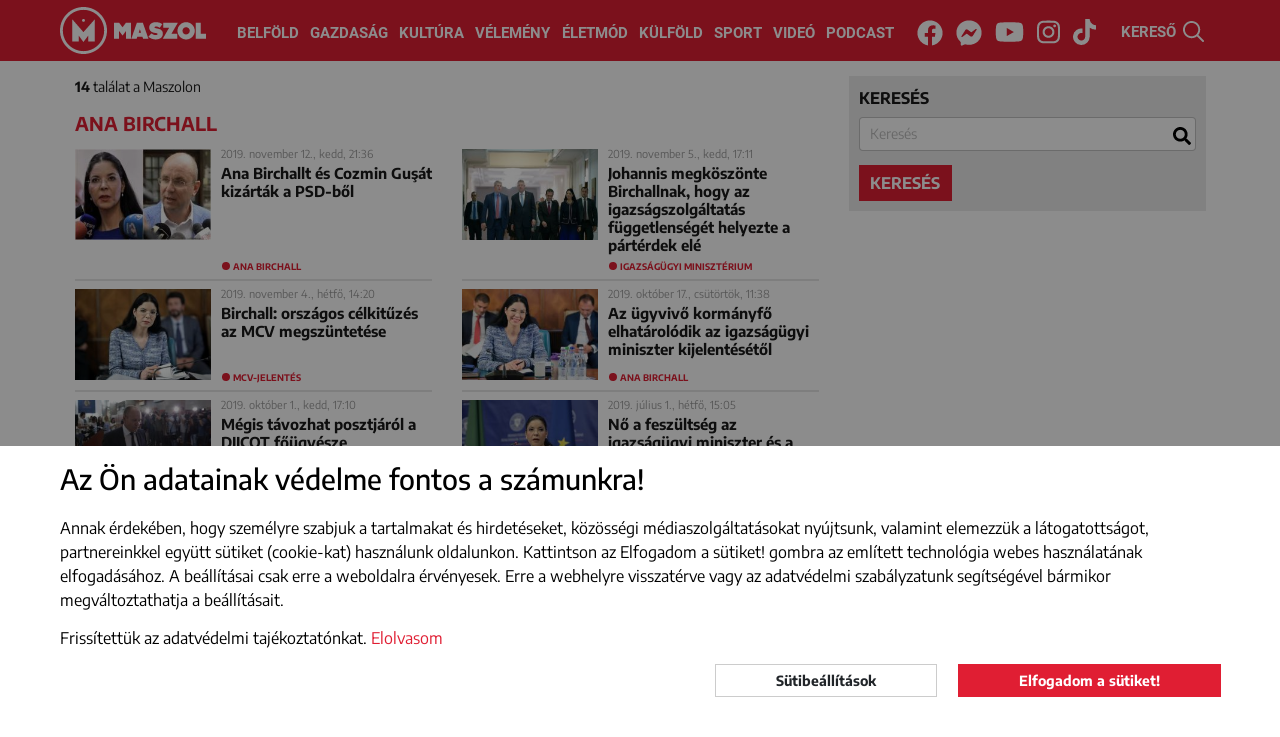

--- FILE ---
content_type: text/html; charset=UTF-8
request_url: https://maszol.ro/cimke/Ana-Birchall
body_size: 9891
content:
<!doctype html>
<html lang="hu">
  <head>
    <script async src="https://www.googletagmanager.com/gtag/js?id=G-V3BWNWDJHG"></script>
    <script>window.dataLayer = window.dataLayer || [];
    function gtag(){dataLayer.push(arguments);}
          gtag('consent', 'default', {
        'ad_storage': 'denied',
        'ad_user_data': 'denied',
        'ad_personalization': 'denied',
        'analytics_storage': 'denied'
      });
        gtag('js', new Date());
    gtag('config', 'G-V3BWNWDJHG');
    </script>
    <meta http-equiv="Content-Type" content="text/html; charset=utf-8">
    <meta http-equiv="content-Language" content="hu">
    <meta name="viewport" content="width=device-width, initial-scale=1">
    <meta name="referrer" content="no-referrer-when-downgrade">
    <meta name="classification" content="Webpage">
    <meta name="resource-type" content="Webpage">
    <meta name="robots" content="max-snippet:-1, max-image-preview:standard, max-video-preview:15" />
    <meta name="copyright" content="https://maszol.ro/copyright" />
    <meta name="description" content="Fontos, érdekes, érthető! Minden, ami itthon történik. Maszol - visszük a híreket!">
    <meta name="author" content="maszol.ro">
    <link rel="home" title="" href="https://maszol.ro/" id="homelink">
    <link rel="copyright" title="Szerzői jogok" href="https://maszol.ro/copyright">
    <link rel="author" title="Impresszum" href="https://maszol.ro/impresszum">
    <link rel="apple-touch-icon" sizes="180x180" href="https://maszol.ro/apple-touch-icon.png">
    <link rel="icon" type="image/png" sizes="32x32" href="https://maszol.ro/favicon-32x32.png">
    <link rel="icon" type="image/png" sizes="16x16" href="https://maszol.ro/favicon-16x16.png">
    <link id="favicon" rel='shortcut icon' type='image/x-icon' href='/favicon.ico' />
    <link rel="image_src" href="https://maszol.ro/img/facebook_logo.png">
    <meta name="apple-mobile-web-app-status-bar" content="#e01e33">
    <meta name="msapplication-TileColor" content="#e01e33">
    <meta name="theme-color" content="#e01e33">
    <meta property="article:publisher" content="https://www.facebook.com/maszol" />
                <meta property="og:site_name" content="https://maszol.ro/">
    <meta property="og:type" content="website">
    <meta property="og:title" content="Maszol - Új Magyar Szó online">
    <meta property="og:url" content="https://maszol.ro/">
    <meta property="og:description" content="Fontos, érdekes, érthető! Minden, ami itthon történik. Maszol - visszük a híreket!">
    <meta property="og:image" content="https://maszol.ro/img/facebook_logo.png">
    <meta property="fb:app_id" content="444303651390134" />
    <meta property="fb:pages" content="188113901227053" />

    
    <!-- Start SmartBanner configuration -->
    <meta name="smartbanner:title" content="Maszol">
    <meta name="smartbanner:author" content="Maszol">
    <meta name="smartbanner:price" content="">
    <meta name="smartbanner:price-suffix-apple" content="az App Store-ból">
    <meta name="smartbanner:price-suffix-google" content="a Google Play-ről">
    <meta name="smartbanner:icon-apple" content="https://maszol.ro/img/Maszol-app-logo.png">
    <meta name="smartbanner:icon-google" content="https://maszol.ro/img/Maszol-app-logo.png">
    <meta name="smartbanner:button" content="LELTÖLTÖM">
    <meta name="smartbanner:button-url-apple" content="https://apps.apple.com/ro/app/maszol/id6526488395">
    <meta name="smartbanner:button-url-google" content="https://play.google.com/store/apps/details?id=ro.maszol.app&hl=hu">
    <meta name="smartbanner:enabled-platforms" content="android,ios">
    <meta name="smartbanner:close-label" content="Bezárás">
    <meta name="smartbanner:disable-positioning" content="true">
    <!-- End SmartBanner configuration -->

                    	          <link type="text/css" href="/css/bootstrap.min.css?v=1.94"
                      rel="stylesheet">
        	                	          <link type="text/css" href="/css/main.css?v=1.94"
                      rel="stylesheet">
        	                	          <link type="text/css" href="/css/abox.css?v=1.94"
                      rel="stylesheet">
        	                	          <link type="text/css" href="/css/autoComplete.min.css?v=1.94"
                      rel="stylesheet">
        	                	          <link type="text/css" href="/css/svg-animation.css?v=1.94"
                          media="nope!" onload="this.media='all'"
                      rel="stylesheet">
        	                	                	                	                	                	                	                	                <title>Maszol - Új Magyar Szó online</title>
    <script async src="https://pagead2.googlesyndication.com/pagead/js/adsbygoogle.js"></script>
   	   		<script>(adsbygoogle=window.adsbygoogle||[]).requestNonPersonalizedAds=1;</script>
   	     <script>(function(w,d,s,l,i){w[l]=w[l]||[];w[l].push({'gtm.start': new Date().getTime(),event:'gtm.js'});var f=d.getElementsByTagName(s)[0], j=d.createElement(s),dl=l!='dataLayer'?'&l='+l:'';j.async=true;j.src='https://www.googletagmanager.com/gtm.js?id='+i+dl;f.parentNode.insertBefore(j,f);})(window,document,'script','dataLayer','GTM-NCX6T3PP');</script>

     <link rel="stylesheet" href="https://maszol.ro/css/smartbanner.min.css">
      <style>
      .smartbanner {
            position: fixed;
            top: auto;
            bottom: 0;
            left: 0;
            overflow-x: hidden;
            width: 100%;
            height: 84px;
            background: #f3f3f3;
            z-index: 99999999999999;
        }
      </style>
      <script src="https://maszol.ro/js/smartbanner.min.js"></script>

  </head>
  <body class="chrome_131" data-platform="mac os x">
  <noscript><iframe src="https://www.googletagmanager.com/ns.html?id=GTM-NCX6T3PP" height="0" width="0" style="display:none;visibility:hidden"></iframe></noscript>
  <div id="fb-root"></div>
  <script async defer crossorigin="anonymous" src="https://connect.facebook.net/en_US/sdk.js#xfbml=1&version=v19.0&appId=444303651390134" nonce="7tUMJdCC"></script><div id="search_full">
    <div class="container position-relative h-100">
        <button type="button" class="close" data-dismiss="modal" aria-label="Close"><span class="text-white" aria-hidden="true">×</span></button>
        <form action="https://maszol.ro/kereso" method="post">
            <div class="row h-100 align-items-center">
                <div class="col-8">
                    <input class="form-control" name="search" type="search" autocomplete="off" placeholder="Kulcsszó" value="" aria-label="Search">
                </div>
                <div class="col-4">
                    <button type="submit" class="btn w-100 btn-maszol">Keresés</button>
                </div>
            </div>
        </form>
    </div>
</div>
<header>
    <div class="container-fluid">
        <nav class="navbar navbar-expand-xl">
            <a class="navbar-brand" href="/">
                <img class="d-none d-370-inline d-sm-inline" src="/img/Maszol-logo-icon.svg" width="47" height="47" alt="MASZOL logó">
                                    <img src="/img/Maszol-logo-text.svg" width="95" height="47" alt="MASZOL logó">
                                <img class="d-none breaking_text" src="/img/Maszol-logo-breaking-text.svg" width="120" height="47" alt="MASZOL logó">
            </a>
            <div class="collapse navbar-collapse" id="navbarCollapse">
                <div class="navbar-nav w-100 justify-content-center">
                    <a class="nav-item nav-link" href="/belfold">Belföld</a>
                    <a class="nav-item nav-link" href="/gazdasag">Gazdaság</a>
                    <a class="nav-item nav-link" href="/kultura">Kultúra</a>
                    <a class="nav-item nav-link" href="/velemeny">Vélemény</a>
                    <a class="nav-item nav-link nav-mobil" href="/fotoriport">Fotóriport</a>
                    <a class="nav-item nav-link" href="/eletmod">Életmód</a>
                    <a class="nav-item nav-link" href="/kulfold">Külföld</a>
                    <a class="nav-item nav-link" href="/sport">Sport</a>
                    <a class="nav-item nav-link" href="/videok">Videó</a>
                    <a class="nav-item nav-link" href="/podcast">Podcast</a>
                </div>
                <div class="navbar-nav w-100 justify-content-center d-none breaking_menu">
                    <a class="nav-item nav-link text-uppercase" href="/breaking/kikapcsol">be a normál címoldlara</a>
                </div>
            </div>
            <div class="d-block d-sm-none" id="h24">
                <a href="/24h" target="_self">24H</a>
            </div>
            <div class="d-none d-sm-block p-3 p-sm-0 text-center w-100" id="nav-social">
                <a href="https://www.facebook.com/maszol" rel="noopener" target="_blank"><i class="fab fa-facebook"><svg aria-hidden="true" focusable="false" data-prefix="fab" data-icon="facebook" class="svg-inline--fa fa-facebook fa-w-16" role="img" xmlns="http://www.w3.org/2000/svg" viewBox="0 0 512 512"><path fill="currentColor" d="M504 256C504 119 393 8 256 8S8 119 8 256c0 123.78 90.69 226.38 209.25 245V327.69h-63V256h63v-54.64c0-62.15 37-96.48 93.67-96.48 27.14 0 55.52 4.84 55.52 4.84v61h-31.28c-30.8 0-40.41 19.12-40.41 38.73V256h68.78l-11 71.69h-57.78V501C413.31 482.38 504 379.78 504 256z"></path></svg></i><span class="sr-only">Facebook</span></a>
                <a href="https://www.messenger.com/t/maszol" rel="noopener" target="_blank"><i class="fab fa-facebook-messenger"><svg aria-hidden="true" focusable="false" data-prefix="fab" data-icon="facebook-messenger" class="svg-inline--fa fa-facebook-messenger fa-w-16" role="img" xmlns="http://www.w3.org/2000/svg" viewBox="0 0 512 512"><path fill="currentColor" d="M256.55 8C116.52 8 8 110.34 8 248.57c0 72.3 29.71 134.78 78.07 177.94 8.35 7.51 6.63 11.86 8.05 58.23A19.92 19.92 0 0 0 122 502.31c52.91-23.3 53.59-25.14 62.56-22.7C337.85 521.8 504 423.7 504 248.57 504 110.34 396.59 8 256.55 8zm149.24 185.13l-73 115.57a37.37 37.37 0 0 1-53.91 9.93l-58.08-43.47a15 15 0 0 0-18 0l-78.37 59.44c-10.46 7.93-24.16-4.6-17.11-15.67l73-115.57a37.36 37.36 0 0 1 53.91-9.93l58.06 43.46a15 15 0 0 0 18 0l78.41-59.38c10.44-7.98 24.14 4.54 17.09 15.62z"></path></svg></i><span class="sr-only">Messenger</span></a>
                <a href="https://www.youtube.com/channel/UCxop6tH7X2ICVhjye_iAahQ" rel="noopener" target="_blank"><i class="fab fa-youtube"><svg aria-hidden="true" focusable="false" data-prefix="fab" data-icon="youtube" class="svg-inline--fa fa-youtube fa-w-18" role="img" xmlns="http://www.w3.org/2000/svg" viewBox="0 0 576 512"><path fill="currentColor" d="M549.655 124.083c-6.281-23.65-24.787-42.276-48.284-48.597C458.781 64 288 64 288 64S117.22 64 74.629 75.486c-23.497 6.322-42.003 24.947-48.284 48.597-11.412 42.867-11.412 132.305-11.412 132.305s0 89.438 11.412 132.305c6.281 23.65 24.787 41.5 48.284 47.821C117.22 448 288 448 288 448s170.78 0 213.371-11.486c23.497-6.321 42.003-24.171 48.284-47.821 11.412-42.867 11.412-132.305 11.412-132.305s0-89.438-11.412-132.305zm-317.51 213.508V175.185l142.739 81.205-142.739 81.201z"></path></svg></i><span class="sr-only">Youtube</span></a>
                <a href="https://www.instagram.com/maszol_official/" rel="noopener" target="_blank"><i class="fab fa-instagram"><svg aria-hidden="true" focusable="false" data-prefix="fab" data-icon="instagram" class="svg-inline--fa fa-instagram fa-w-14" role="img" xmlns="http://www.w3.org/2000/svg" viewBox="0 0 448 512"><path fill="currentColor" d="M224.1 141c-63.6 0-114.9 51.3-114.9 114.9s51.3 114.9 114.9 114.9S339 319.5 339 255.9 287.7 141 224.1 141zm0 189.6c-41.1 0-74.7-33.5-74.7-74.7s33.5-74.7 74.7-74.7 74.7 33.5 74.7 74.7-33.6 74.7-74.7 74.7zm146.4-194.3c0 14.9-12 26.8-26.8 26.8-14.9 0-26.8-12-26.8-26.8s12-26.8 26.8-26.8 26.8 12 26.8 26.8zm76.1 27.2c-1.7-35.9-9.9-67.7-36.2-93.9-26.2-26.2-58-34.4-93.9-36.2-37-2.1-147.9-2.1-184.9 0-35.8 1.7-67.6 9.9-93.9 36.1s-34.4 58-36.2 93.9c-2.1 37-2.1 147.9 0 184.9 1.7 35.9 9.9 67.7 36.2 93.9s58 34.4 93.9 36.2c37 2.1 147.9 2.1 184.9 0 35.9-1.7 67.7-9.9 93.9-36.2 26.2-26.2 34.4-58 36.2-93.9 2.1-37 2.1-147.8 0-184.8zM398.8 388c-7.8 19.6-22.9 34.7-42.6 42.6-29.5 11.7-99.5 9-132.1 9s-102.7 2.6-132.1-9c-19.6-7.8-34.7-22.9-42.6-42.6-11.7-29.5-9-99.5-9-132.1s-2.6-102.7 9-132.1c7.8-19.6 22.9-34.7 42.6-42.6 29.5-11.7 99.5-9 132.1-9s102.7-2.6 132.1 9c19.6 7.8 34.7 22.9 42.6 42.6 11.7 29.5 9 99.5 9 132.1s2.7 102.7-9 132.1z"></path></svg></i></i><span class="sr-only">Instagram</span></a>
                <a href="https://www.tiktok.com/@maszol.ro?lang=hu" rel="noopener" target="_blank"><i class="fab fa-tiktok"><svg xmlns="http://www.w3.org/2000/svg" viewBox="0 0 448 512"><path fill="currentColor" d="M448 209.9a210.1 210.1 0 0 1 -122.8-39.3V349.4A162.6 162.6 0 1 1 185 188.3V278.2a74.6 74.6 0 1 0 52.2 71.2V0l88 0a121.2 121.2 0 0 0 1.9 22.2h0A122.2 122.2 0 0 0 381 102.4a121.4 121.4 0 0 0 67 20.1z"/></svg></i></i><span class="sr-only">Tiktok</span></a>
            </div>
            <div id="search" class="pointer">
                <span class="d-none d-xl-inline">KERESŐ </span><img src="/img/search.svg" width="21" height="21" alt="kereső">
            </div>
            <button class="navbar-toggler collapsed menu" type="button" data-toggle="collapse" data-target="#navbarCollapse" onclick="this.classList.toggle('opened');this.setAttribute('aria-expanded', this.classList.contains('opened'))" aria-controls="navbarCollapse" aria-expanded="false" aria-label="Main Menu">
                <svg width="40" height="40" viewBox="0 0 100 100">
                    <path class="line line1" d="M 20,29.000046 H 80.000231 C 80.000231,29.000046 94.498839,28.817352 94.532987,66.711331 94.543142,77.980673 90.966081,81.670246 85.259173,81.668997 79.552261,81.667751 75.000211,74.999942 75.000211,74.999942 L 25.000021,25.000058" />
                    <path class="line line2" d="M 20,50 H 80" />
                    <path class="line line3" d="M 20,70.999954 H 80.000231 C 80.000231,70.999954 94.498839,71.182648 94.532987,33.288669 94.543142,22.019327 90.966081,18.329754 85.259173,18.331003 79.552261,18.332249 75.000211,25.000058 75.000211,25.000058 L 25.000021,74.999942" />
                </svg>
            </button>
            <span></span>
            <span></span>
            <span></span>
            </button>
        </nav>
    </div>
</header>
<div id="search-bar" style="margin-top: -2px;">
    <div class="container-xl ps-lg-0" itemscope itemtype="https://schema.org/WebSite">
        <link itemprop="url" href="https://maszol.ro/"/>
        <form action="/kereso"  method="get" class="d-flex p-3" itemprop="potentialAction" itemscope itemtype="https://schema.org/SearchAction">
            <meta itemprop="target" content="https://maszol.ro/kereso?query={query}"/>
            <input id="menuSearch" class="form-control me-2 border-0" name='query' itemprop="query-input" autocomplete="off" type="search" placeholder="Kulcsszó" aria-label="Kulcsszó">
            <!--<button class="btn btn-fimtett" type="submit"><i class="fas fa-search"></i></button>-->
        </form>
    </div>
</div><main id="kereso">
    <section class="container-xl position-relative">
        <div class="form_container">
            <div class="search_form">
                <form id="search_form" action="https://maszol.ro/kereso" method="get" onsubmit="searchSubmit(); return false;">
                    <div class="form-group">
                        <label for="sc">keresés</label>
                        <input class="form-control" name="query" type="search" autocomplete="off" placeholder="Kulcsszó" value='' aria-label="Search" id="sc">
                    </div>
                                                            <button type="submit" class="btn btn-maszol">keresés</button>
                </form>
            </div>
            <div class="result">
                <p><strong>14</strong> találat a Maszolon </p>
                <h1>Ana Birchall</h1>
            </div>
        </div> 
        <div class="articles">
                                                                        <article class="inline">
                            <div class="left">
                                <a href="https://maszol.ro/belfold/118760-ana-birchallt-es-cozmin-gu-at-kizartak-a-psd-b-l" target="_self">
                                    <picture>
                                                                                <img class="lazy" src="[data-uri]" data-src="/resized/articles/2019-11/cikksmall_article_118760_780_524.jpg" alt="Ana Birchallt és Cozmin Guşát kizárták a PSD-ből">
                                                                            </picture>
                                </a>
                            </div>
                            <div>
                                <time>
                                                                            2019. november 12., kedd, 21:36                                                                    </time>
                                <h2><a href="https://maszol.ro/belfold/118760-ana-birchallt-es-cozmin-gu-at-kizartak-a-psd-b-l" target="_self">Ana Birchallt és Cozmin Guşát kizárták a PSD-ből</a></h2>
                            </div>
                                                            <span class="btag"><a href="https://maszol.ro/cimke/Ana-Birchall">Ana Birchall</a></span>
                                                    </article>
                                                                                                    <article class="inline">
                            <div class="left">
                                <a href="https://maszol.ro/belfold/118430-johannis-megkoszonte-birchallnak-hogy-az-igazsagszolgaltatas-fuggetlenseget-helyezte-a-parterdek-ele" target="_self">
                                    <picture>
                                                                                <img class="lazy" src="[data-uri]" data-src="/resized/articles/2019-11/cikksmall_article_118430_780_524.jpg" alt="Johannis megköszönte Birchallnak, hogy az igazságszolgáltatás függetlenségét helyezte a pártérdek elé">
                                                                            </picture>
                                </a>
                            </div>
                            <div>
                                <time>
                                                                            2019. november 5., kedd, 17:11                                                                    </time>
                                <h2><a href="https://maszol.ro/belfold/118430-johannis-megkoszonte-birchallnak-hogy-az-igazsagszolgaltatas-fuggetlenseget-helyezte-a-parterdek-ele" target="_self">Johannis megköszönte Birchallnak, hogy az igazságszolgáltatás függetlenségét helyezte a pártérdek elé</a></h2>
                            </div>
                                                            <span class="btag"><a href="https://maszol.ro/cimke/Igazsaguegyi-Miniszterium">Igazságügyi Minisztérium</a></span>
                                                    </article>
                                                                                                    <article class="inline">
                            <div class="left">
                                <a href="https://maszol.ro/belfold/118374-birchall-orszagos-celkit-zes-az-mcv-megszuntetese" target="_self">
                                    <picture>
                                                                                <img class="lazy" src="[data-uri]" data-src="/resized/articles/2019-11/cikksmall_article_118374_780_524.jpg" alt="Birchall: országos célkitűzés az MCV megszüntetése">
                                                                            </picture>
                                </a>
                            </div>
                            <div>
                                <time>
                                                                            2019. november 4., hétfő, 14:20                                                                    </time>
                                <h2><a href="https://maszol.ro/belfold/118374-birchall-orszagos-celkit-zes-az-mcv-megszuntetese" target="_self">Birchall: országos célkitűzés az MCV megszüntetése</a></h2>
                            </div>
                                                            <span class="btag"><a href="https://maszol.ro/cimke/MCV-jelentes">MCV-jelentés</a></span>
                                                    </article>
                                                                                                    <article class="inline">
                            <div class="left">
                                <a href="https://maszol.ro/belfold/117720-az-ugyviv-kormanyf-elhatarolodik-az-igazsagugyi-miniszter-kijelenteset-l" target="_self">
                                    <picture>
                                                                                <img class="lazy" src="[data-uri]" data-src="/resized/articles/2019-10/cikksmall_article_117720_780_524.jpg" alt="Az ügyvivő kormányfő elhatárolódik az igazságügyi miniszter kijelentésétől">
                                                                            </picture>
                                </a>
                            </div>
                            <div>
                                <time>
                                                                            2019. október 17., csütörtök, 11:38                                                                    </time>
                                <h2><a href="https://maszol.ro/belfold/117720-az-ugyviv-kormanyf-elhatarolodik-az-igazsagugyi-miniszter-kijelenteset-l" target="_self">Az ügyvivő kormányfő elhatárolódik az igazságügyi miniszter kijelentésétől</a></h2>
                            </div>
                                                            <span class="btag"><a href="https://maszol.ro/cimke/Ana-Birchall">Ana Birchall</a></span>
                                                    </article>
                                                                                                    <article class="inline">
                            <div class="left">
                                <a href="https://maszol.ro/belfold/117082-megis-tavozhat-posztjarol-a-diicot-f-ugyesze" target="_self">
                                    <picture>
                                                                                <img class="lazy" src="[data-uri]" data-src="/resized/articles/2019-10/cikksmall_article_117082_780_524.jpg" alt="Mégis távozhat posztjáról a DIICOT főügyésze">
                                                                            </picture>
                                </a>
                            </div>
                            <div>
                                <time>
                                                                            2019. október 1., kedd, 17:10                                                                    </time>
                                <h2><a href="https://maszol.ro/belfold/117082-megis-tavozhat-posztjarol-a-diicot-f-ugyesze" target="_self">Mégis távozhat posztjáról a DIICOT főügyésze</a></h2>
                            </div>
                                                            <span class="btag"><a href="https://maszol.ro/cimke/DIICOT">DIICOT</a></span>
                                                    </article>
                                                                                                    <article class="inline">
                            <div class="left">
                                <a href="https://maszol.ro/belfold/113599-n-a-feszultseg-az-igazsagugyi-miniszter-es-a-legfels-bb-igazsagszolgaltatasi-tanacs-elnoke-kozott" target="_self">
                                    <picture>
                                                                                <img class="lazy" src="[data-uri]" data-src="/resized/articles/2019-07/cikksmall_article_113599_780_524.jpg" alt="Nő a feszültség az igazságügyi miniszter és a Legfelsőbb Igazságszolgáltatási Tanács elnöke között">
                                                                            </picture>
                                </a>
                            </div>
                            <div>
                                <time>
                                                                            2019. július 1., hétfő, 15:05                                                                    </time>
                                <h2><a href="https://maszol.ro/belfold/113599-n-a-feszultseg-az-igazsagugyi-miniszter-es-a-legfels-bb-igazsagszolgaltatasi-tanacs-elnoke-kozott" target="_self">Nő a feszültség az igazságügyi miniszter és a Legfelsőbb Igazságszolgáltatási Tanács elnöke között</a></h2>
                            </div>
                                                            <span class="btag"><a href="https://maszol.ro/cimke/CSM">CSM</a></span>
                                                    </article>
                                                                                                    <article class="inline">
                            <div class="left">
                                <a href="https://maszol.ro/belfold/112873-alairta-johannis-allamf-ana-birchall-ugyviv-miniszterelnok-helyettesi-kinevezeset" target="_self">
                                    <picture>
                                                                                <img class="lazy" src="[data-uri]" data-src="/resized/articles/2019-06/cikksmall_article_112873_780_524.jpg" alt="Aláírta Johannis államfő Ana Birchall ügyvivő miniszterelnök-helyettesi kinevezését">
                                                                            </picture>
                                </a>
                            </div>
                            <div>
                                <time>
                                                                            2019. június 11., kedd, 20:04                                                                    </time>
                                <h2><a href="https://maszol.ro/belfold/112873-alairta-johannis-allamf-ana-birchall-ugyviv-miniszterelnok-helyettesi-kinevezeset" target="_self">Aláírta Johannis államfő Ana Birchall ügyvivő miniszterelnök-helyettesi kinevezését</a></h2>
                            </div>
                                                            <span class="btag"><a href="https://maszol.ro/cimke/Ana-Birchall">Ana Birchall</a></span>
                                                    </article>
                                                                                                    <article class="inline">
                            <div class="left">
                                <a href="https://maszol.ro/belfold/112830-letette-a-hivatali-eskut-a-d-ncil-kabinet-harom-uj-minisztere" target="_self">
                                    <picture>
                                                                                <img class="lazy" src="[data-uri]" data-src="/resized/articles/2019-06/cikksmall_article_112830_780_524.jpg" alt="Letette a hivatali esküt a Dăncilă-kabinet három új minisztere">
                                                                            </picture>
                                </a>
                            </div>
                            <div>
                                <time>
                                                                            2019. június 10., hétfő, 19:50                                                                    </time>
                                <h2><a href="https://maszol.ro/belfold/112830-letette-a-hivatali-eskut-a-d-ncil-kabinet-harom-uj-minisztere" target="_self">Letette a hivatali esküt a Dăncilă-kabinet három új minisztere</a></h2>
                            </div>
                                                            <span class="btag"><a href="https://maszol.ro/cimke/Klaus-Johannis">Klaus Johannis</a></span>
                                                    </article>
                                                                                                    <article class="inline">
                            <div class="left">
                                <a href="https://maszol.ro/gazdasag/111253-ana-birchall-atlathato-beruhazasi-feltetelekr-l-biztositotta-az-amerikai-energetikai-allamtitkart" target="_self">
                                    <picture>
                                                                                <img class="lazy" src="[data-uri]" data-src="/resized/articles/2019-05/cikksmall_article_111253_780_524.jpg" alt="Ana Birchall átlátható beruházási feltételekről biztosította az amerikai energetikai államtitkárt">
                                                                            </picture>
                                </a>
                            </div>
                            <div>
                                <time>
                                                                            2019. május 2., csütörtök, 16:11                                                                    </time>
                                <h2><a href="https://maszol.ro/gazdasag/111253-ana-birchall-atlathato-beruhazasi-feltetelekr-l-biztositotta-az-amerikai-energetikai-allamtitkart" target="_self">Ana Birchall átlátható beruházási feltételekről biztosította az amerikai energetikai államtitkárt</a></h2>
                            </div>
                                                            <span class="btag"><a href="https://maszol.ro/cimke/energetika">energetika</a></span>
                                                    </article>
                                                                                                    <article class="inline">
                            <div class="left">
                                <a href="https://maszol.ro/belfold/80367-romania-megerdemli-hogy-valamelyik-europai-ugynokseg-kozpontjava-valjon" target="_self">
                                    <picture>
                                                                                <img class="lazy" src="[data-uri]" data-src="/resized/articles/2017-05/cikksmall_article_80367_370_230.jpg" alt="„Románia megérdemli, hogy valamelyik európai ügynökség központjává váljon”">
                                                                            </picture>
                                </a>
                            </div>
                            <div>
                                <time>
                                                                            2017. május 5., péntek, 15:07                                                                    </time>
                                <h2><a href="https://maszol.ro/belfold/80367-romania-megerdemli-hogy-valamelyik-europai-ugynokseg-kozpontjava-valjon" target="_self">„Románia megérdemli, hogy valamelyik európai ügynökség központjává váljon”</a></h2>
                            </div>
                                                            <span class="btag"><a href="https://maszol.ro/cimke/Ana-Birchall">Ana Birchall</a></span>
                                                    </article>
                                                                                                    <article class="inline">
                            <div class="left">
                                <a href="https://maszol.ro/belfold/80201-ana-birchall-a-gyermekjogvedelem-teren-romania-a-jo-gyakorlatok-modellje" target="_self">
                                    <picture>
                                                                                <img class="lazy" src="[data-uri]" data-src="/resized/articles/2017-05/cikksmall_article_80201_370_230.jpg" alt="Ana Birchall: a gyermekjogvédelem terén Románia a jó gyakorlatok modellje">
                                                                            </picture>
                                </a>
                            </div>
                            <div>
                                <time>
                                                                            2017. május 2., kedd, 20:00                                                                    </time>
                                <h2><a href="https://maszol.ro/belfold/80201-ana-birchall-a-gyermekjogvedelem-teren-romania-a-jo-gyakorlatok-modellje" target="_self">Ana Birchall: a gyermekjogvédelem terén Románia a jó gyakorlatok modellje</a></h2>
                            </div>
                                                            <span class="btag"><a href="https://maszol.ro/cimke/UNICEF">UNICEF</a></span>
                                                    </article>
                                                                                                    <article class="inline">
                            <div class="left">
                                <a href="https://maszol.ro/belfold/77434-ana-birchall-bukarest-szamara-nelkulozhetetlen-az-eu" target="_self">
                                    <picture>
                                                                                <img class="lazy" src="[data-uri]" data-src="/resized/articles/2017-03/cikksmall_article_77434_370_230.jpg" alt="Ana Birchall: Bukarest számára nélkülözhetetlen az EU">
                                                                            </picture>
                                </a>
                            </div>
                            <div>
                                <time>
                                                                            2017. március 2., csütörtök, 21:39                                                                    </time>
                                <h2><a href="https://maszol.ro/belfold/77434-ana-birchall-bukarest-szamara-nelkulozhetetlen-az-eu" target="_self">Ana Birchall: Bukarest számára nélkülözhetetlen az EU</a></h2>
                            </div>
                                                            <span class="btag"><a href="https://maszol.ro/cimke/toebbsebesseges-Europa">többsebességes Európa</a></span>
                                                    </article>
                                                                                                    <article class="inline">
                            <div class="left">
                                <a href="https://maszol.ro/belfold/76529-megprobal-mindenkit-egy-asztalhoz-ultetni-az-ideiglenes-igazsagugyi-miniszter" target="_self">
                                    <picture>
                                                                                <img class="lazy" src="[data-uri]" data-src="/resized/articles/2017-02/cikksmall_article_76529_370_230.jpg" alt="Megpróbál mindenkit egy asztalhoz ültetni az ideiglenes igazságügyi miniszter">
                                                                            </picture>
                                </a>
                            </div>
                            <div>
                                <time>
                                                                            2017. február 11., szombat, 15:56                                                                    </time>
                                <h2><a href="https://maszol.ro/belfold/76529-megprobal-mindenkit-egy-asztalhoz-ultetni-az-ideiglenes-igazsagugyi-miniszter" target="_self">Megpróbál mindenkit egy asztalhoz ültetni az ideiglenes igazságügyi miniszter</a></h2>
                            </div>
                                                            <span class="btag"><a href="https://maszol.ro/cimke/igazsaguegyi-miniszter">igazságügyi miniszter</a></span>
                                                    </article>
                                                                                                    <article class="inline">
                            <div class="left">
                                <a href="https://maszol.ro/belfold/76457-ana-birchallt-nevesitettek-az-ideiglenes-uj-igazsagugyi-miniszterkent" target="_self">
                                    <picture>
                                                                                <img class="lazy" src="[data-uri]" data-src="/resized/articles/2017-02/cikksmall_article_76457_370_230.jpg" alt="Ana Birchallt nevesítették az ideiglenes új igazságügyi miniszterként">
                                                                            </picture>
                                </a>
                            </div>
                            <div>
                                <time>
                                                                            2017. február 9., csütörtök, 19:55                                                                    </time>
                                <h2><a href="https://maszol.ro/belfold/76457-ana-birchallt-nevesitettek-az-ideiglenes-uj-igazsagugyi-miniszterkent" target="_self">Ana Birchallt nevesítették az ideiglenes új igazságügyi miniszterként</a></h2>
                            </div>
                                                            <span class="btag"><a href="https://maszol.ro/cimke/Ana-Birchall">Ana Birchall</a></span>
                                                    </article>
                                                                </div>
        <div class="pagination_container">
            <nav>
                        </nav>
        </div>
    </section>
</main>  <footer>
      <div class="container">
          <div class="row m-0">
                      <div class="footer_col col-12 text-center py-3">
                            <a href="https://www.facebook.com/maszol" rel="noopener" target="_blank" class="p-2">FACEBOOK</a>
                            <a href="https://www.youtube.com/channel/UCxop6tH7X2ICVhjye_iAahQ" rel="noopener" target="_blank" class="p-2">YOUTUBE</a>
                            <a href="https://www.instagram.com/maszol_official/" rel="noopener" target="_blank" class="p-2">INSTAGRAM</a>
                            <a href="https://www.tiktok.com/@maszol.ro" rel="noopener" target="_blank" class="p-2">TIKTOK</a>
                          </div>
                                    <div class="bt-white footer_col col-12 text-center py-3">
                              <a class="px-3 py-2" href="https://maszol.ro/oldal/impresszum" target="_blank">Impresszum</a>
                              <a class="px-3 py-2" href="https://maszol.ro/oldal/adatvedelmi-tajekoztato" target="_blank">Adatvédelmi szabályzat</a>
                              <a class="px-3 py-2" href="https://maszol.ro/uploads/files/pdf/maszol_szerzoi_jogok.pdf" target="_blank">Szerzői jogok</a>
                              <a class="px-3 py-2" href="mailto:marketing@maszol.ro" target="_blank">Médiajánlat</a>
                          </div>
                        <div class="col-12 text-center py-3">
                            <br> <br>© 2025 maszol.ro - Új Magyar Szó online
            </div>
          </div>
      </div>
  </footer>
        <div id="cookie_consent">
        <div id="cookie_consent_body">
          <div class="container-xl">
            <h2 class="mb-4">Az Ön adatainak védelme fontos a számunkra!</h2>
            <p>Annak érdekében, hogy személyre szabjuk a tartalmakat és hirdetéseket, közösségi médiaszolgáltatásokat nyújtsunk, valamint elemezzük a látogatottságot, partnereinkkel együtt sütiket (cookie-kat) használunk oldalunkon. Kattintson az Elfogadom a sütiket! gombra az említett technológia webes használatának elfogadásához. A beállításai csak erre a weboldalra érvényesek. Erre a webhelyre visszatérve vagy az adatvédelmi szabályzatunk segítségével bármikor megváltoztathatja a beállításait.</p>
            <p><span id="cookieconsent:desc" class="cc-message">Frissítettük az adatvédelmi tajékoztatónkat.  <a aria-label="learn more about cookies" role="button" tabindex="0" class="cc-link" href="https://maszol.ro/oldal/adatvedelmi-tajekoztato" target="_blank">Elolvasom</a></p>

            </span>
            <div class="cc-compliance d-flex justify-content-end">
              <button class="btn btn-light mr-4 mb-2" id="settings_cookie">Sütibeállítások</button>
              <button class="btn btn-maszol mb-2" id="dismiss_cookie">Elfogadom a sütiket!</button>
            </div>
          </div>
        </div>
      </div>
      <!--googleon: all-->
      </div>
      <div class="modal fade" id="save-cookieprefs" tabindex="-1" role="dialog" data-backdrop="static" data-keyboard="false">
        <div class="modal-dialog modal-lg modal-dialog-centered">
          <div class="modal-content">
          <form action="https://maszol.ro/mainajax/cookie_settings" method="post" id="cookieprefs_form">
              <div class="modal-header p-4">
                <h5 class="modal-title">Szükség van az Ön hozzájárulására!</h5>
              </div>
              <div class="modal-body p-4">
                <p>Az alábbi listából kiválaszthatja, hogy mely süticsoportok elhelyezéséhez járul hozzá böngészőjében. 
                Mindegyik kategóriához tartozik egy leírás, amelyben részletezzük, hogy mi, és partnereink mire használjuk az Ön adatait.</p>
                <hr />
                <div class="d-flex justify-content-between">
                  <div>
                    <p><strong>Alapműködést biztosító sütik</strong><br /><br />
                    Ezek a sütik biztosítják a weboldal megfelelő működését, megkönnyítik annak használatát. <br />
                    Enélkül a weboldal használata nehézkesen, vagy egyáltalán nem biztosítható.  <br />
                    A sütik között vannak olyanok, amelyek törlődnek, amint a látogató bezárja a böngészőt (munkamenet sütik), míg másokat a látogató gépe illetve a böngészője mindaddig ment, amíg azok mentési időtartama le nem jár vagy a látogató azokat nem törli (állandó sütik).<br>
                    Az alapműködést biztosító sütik között találhatók a cikkben elhelyezett, harmadik fél által nyújtott tartalmak, mint például beágyazott YouTube-videók vagy Facebook-posztok sütijei. </p>
                  </div>
                </div>
                <hr />
                <div class="d-flex justify-content-between">
                  <div>
                    <p><strong>Hirdetési célú sütik</strong><br /><br />
                   A hirdetési sütik célja, hogy a weboldalon a látogatók számára releváns hirdetések jelenjenek meg.<br />
					Ezek a sütik sem alkalmasak a látogató személyének beazonosítására, sütiket hirdetési partnereink állíthatják be.<br />
					Ezek a cégek a gyűjtött adatok alapján felhasználhatják az Ön érdeklődési profiljának a létrehozását, és más webhelyek releváns hirdetéseinek megjelenítésére is használhatják.<br />
					Ha anonimizálja ezeket a sütiket, akkor kevésbé releváns hirdetései lesznek. A látogatónak lehetősége van a következő beállítások közül választani: <br />
                    NORMÁL – az Ön profilja szerint, személyre szabott hirdetések jelennek meg <br />
                    ANONIM – a hirdetés az Ön profiljától függetlenül jelenik meg <br />
                    </p>
                  </div>
                  <div>
                    <div class="toggleWrapper">
                      <input type="checkbox" name="google_ads" value="Y" id="google_ads" class="mobileToggle"  />
                      <label for="google_ads"></label>           
                    </div>
                  </div>
                </div>
                <hr />
                <div class="d-flex justify-content-between">
                  <div>
                    <p>
                    <strong>Youtube videok betoltésekor a sütik kikapcsolása</strong><br /><br />
                    Beállítások:<br />
                    NORMÁL - a YouTube sütik betöltödnek az oldalba beépített videók megjelenítésekor.<br />
                    ANONIM - a beépített videók sütik nélkül jelennek meg.</p>
                  </div>
                  <div>
                  <div class="toggleWrapper ">
                    <input type="checkbox" name="youtube_cookie" value="Y" id="youtube_cookie" class="mobileToggle"  />
                    <label for="youtube_cookie"></label>          
                  </div>
                </div>
              </div>
            </div>
            <div class="modal-footer justify-content-between p-4">
                <button class="btn btn-maszol btn-ok" data-id="" id="cpr_save-preference">Beállítások mentése</button>
                <button class="btn btn-maszol btn-ok" data-id="" id="cpr_save-all">Elfogadok minden sütit</button>
            </div>
          </form>
          </div>
        </div>
      </div>
                                                                                                                        	<script defer crossorigin="anonymous" src="/js/jquery-3.5.1.min.js?v=1.94"></script>
        	                          	<script defer crossorigin="anonymous" src="/js/bootstrap.min.js?v=1.94"></script>
        	                          	<script defer crossorigin="anonymous" src="/js/jarallax.min.js?v=1.94"></script>
        	                          	<script defer crossorigin="anonymous" src="/js/autoComplete.min.js?v=1.94"></script>
        	                          	<script defer crossorigin="anonymous" src="/js/favico.min.js?v=1.94"></script>
        	                          	<script defer crossorigin="anonymous" src="/js/script.js?v=1.94"></script>
        	                          	<script defer crossorigin="anonymous" src="/js/search.js?v=1.94"></script>
        	              </body>
</html>


--- FILE ---
content_type: text/css; charset=utf-8
request_url: https://maszol.ro/css/main.css?v=1.94
body_size: 8139
content:
@font-face {
    font-family: Roboto;
    font-style: normal;
    font-weight: 400;
    font-display: swap;
    src: local("Roboto"), local("Roboto-Regular"), url(https://fonts.gstatic.com/s/roboto/v20/KFOmCnqEu92Fr1Me5Q.ttf) format("truetype");
}
@font-face {
    font-family: Roboto;
    font-style: normal;
    font-weight: 700;
    font-display: swap;
    src: local("Roboto Bold"), local("Roboto-Bold"), url(https://fonts.gstatic.com/s/roboto/v20/KFOlCnqEu92Fr1MmWUlvAw.ttf) format("truetype");
}
@font-face {
    font-family: "Encode Sans";
    font-style: normal;
    font-weight: 400;
    font-stretch: normal;
    font-display: swap;
    src: url(https://fonts.gstatic.com/s/encodesans/v6/LDIcapOFNxEwR-Bd1O9uYNmnUQomAgE25imKSbHhROjLsZBWTSrQGGHjZtU.ttf) format("truetype");
}
@font-face {
    font-family: "Encode Sans";
    font-style: normal;
    font-weight: 500;
    font-stretch: normal;
    font-display: swap;
    src: url(https://fonts.gstatic.com/s/encodesans/v6/LDIcapOFNxEwR-Bd1O9uYNmnUQomAgE25imKSbHhROjLsZBWTSrQGFPjZtU.ttf) format("truetype");
}
@font-face {
    font-family: "Encode Sans";
    font-style: normal;
    font-weight: 700;
    font-stretch: normal;
    font-display: swap;
    src: url(https://fonts.gstatic.com/s/encodesans/v6/LDIcapOFNxEwR-Bd1O9uYNmnUQomAgE25imKSbHhROjLsZBWTSrQGIbkZtU.ttf) format("truetype");
}
/* ------------- Main setup ----------- */
html, body{
    font-size: 14px;
    font-family: 'Encode Sans', sans-serif;
    color:rgb(26,26,26);
}
.btn, 
.form-control{
    border-radius: 0;
}
.btn-maszol { 
    color: #FFFFFF; 
    background-color: #E01E33; 
    border-color: #E01E33; 
  } 
   
  .btn-maszol:hover, 
  .btn-maszol:focus, 
  .btn-maszol:active, 
  .btn-maszol.active, 
  .open .dropdown-toggle.btn-maszol { 
    color: #FFFFFF; 
    background-color: #e01e33; 
    border-color: #E01E33; 
  } 
   
  .btn-maszol:active, 
  .btn-maszol.active, 
  .open .dropdown-toggle.btn-maszol { 
    background-image: none; 
  } 
   
  .btn-maszol.disabled, 
  .btn-maszol[disabled], 
  fieldset[disabled] .btn-maszol, 
  .btn-maszol.disabled:hover, 
  .btn-maszol[disabled]:hover, 
  fieldset[disabled] .btn-maszol:hover, 
  .btn-maszol.disabled:focus, 
  .btn-maszol[disabled]:focus, 
  fieldset[disabled] .btn-maszol:focus, 
  .btn-maszol.disabled:active, 
  .btn-maszol[disabled]:active, 
  fieldset[disabled] .btn-maszol:active, 
  .btn-maszol.disabled.active, 
  .btn-maszol[disabled].active, 
  fieldset[disabled] .btn-maszol.active { 
    background-color: #E01E33; 
    border-color: #E01E33; 
  } 
   
  .btn-maszol .badge { 
    color: #E01E33; 
    background-color: #FFFFFF; 
  }
.form-control:focus{
    -webkit-box-shadow: none;
    box-shadow: none;
    outline: -webkit-focus-ring-color auto 0px;
    background-color: rgb(255,255,255);
}
button:focus,
.btn:focus{
    -webkit-box-shadow: none;
    box-shadow: none;
    outline: -webkit-focus-ring-color auto 0px;
}
.btn-light:not(:disabled):not(.disabled).active:focus, .btn-light:not(:disabled):not(.disabled):active:focus, .show>.btn-light.dropdown-toggle:focus{
    box-shadow: none;
    outline:none;
}
.btn-success:not(:disabled):not(.disabled).active:focus, .btn-success:not(:disabled):not(.disabled):active:focus, .show>.btn-success.dropdown-toggle:focus{
    box-shadow: none;
}
.dropdown-item.active, .dropdown-item:active{
    background-color: initial;
}

/* ------------------------ Pagination -------------------*/
.pagination_container{
    margin: 30px 0;
}
.pagination_container .pagination{
    justify-content: center;
}
.page-link,
.page-link:hover{
    color: rgb(224,30,51);
}
.page-item.active{
    background-color: rgb(224,30,51);
    border-color: rgb(224,30,51);
    position: relative;
    display: block;
    padding: 0.5rem 0.75rem;
    margin-left: -1px;
    line-height: 1.25;
    color: #ffffff;
    border: 1px solid #dee2e6;
}
.maszol_red,
a{
    color:rgb(224,30,51);
}
a:hover{
    color:rgb(224,30,51);
    text-decoration: none;
}
a.black,
a.black:hover{
    color:rgb(51,51,51);
}
.container-xl {
    padding-left: 0px;
    padding-right: 0px;
}
.pointer{
    cursor: pointer;
}
.bg_gray{
    background-color: rgb(235,235,235);
}
html .form-control::-webkit-input-placeholder { color:rgb(224,30,51); }
html .form-control:-moz-placeholder { color:rgb(224,30,51); }
html .form-control::-moz-placeholder { color:rgb(224,30,51); }
html .form-control:-ms-input-placeholder { color:rgb(224,30,51); }

main{
    margin-top: 61px;
    min-height: 100vh;
}

section h1, 
aside h1{
    text-transform: uppercase;
    color:rgb(224,30,51);
    font-size: 19px;
    font-weight: bold;
    padding: 17px 20px 0 20px;
}
/* ---------------- Search -----------------*/
#search-bar {
    background: #000;
    transition: margin-top .4s ease-in-out;
    margin-top: -2px;
    position: absolute;
    z-index: 4;
    top: 0;
    left: 0;
    right: 0;
}
#search-bar.show{
    margin-top: 60px !important;
}
#search_full{
    display: none;
    position: fixed;
    top: 0;
    bottom: 0;
    left: 0;
    right: 0;
    background-color:rgba(230, 230, 230, 0.95);
    z-index: 9999999999999999;
}
#search_full form{
    height: 100%;
}

#search_full .close{
    opacity: 1;
    font-size: 2rem;
    position: absolute;
    right: 0;
    padding: 20px 15px;
}
/* --------------- Search page -------------- */

.btn-filter {
    width: 35px;
    background-image: url(/img/filter-solid.svg);
    background-repeat: no-repeat;
    background-position: center center;
    background-size: 15px;
}
.filter_box{
    margin-top: 1rem;
    margin-bottom: 1rem;
    background-color: rgb(255,255,255);
    border-radius: 3px;    
}
.box_title {
    display: block;
    font-size: 16px;
    font-weight: bold;
    margin-bottom: 0px;
    padding: .5rem .75rem;
}
.box_options{
    line-height: 1.6;
    margin-left: 1rem;
    /* max-height: 195px; */
    overflow-y: auto;
    scrollbar-width: thin;
    scrollbar-color: #E6E6E6 #fff;
    scrollbar-face-color: #E6E6E6;
    scrollbar-track-color: #fff; 
    padding-bottom: .75rem;
}
.box_options::-webkit-scrollbar {
    width: 12px;
}
.box_options::-webkit-scrollbar-track {
    background: #fff;
}
.box_options::-webkit-scrollbar-thumb {
    background-color: #E6E6E6;
    border-radius: 9px;
    border: 3px solid #fff;
}
.box_options label{
    display: flex;
    cursor: pointer;
    position: relative;
    font-weight: 400 !important;
    text-transform: none !important;
    margin-bottom: 4px !important;
}
.box_options .text{
    padding-left: .5rem;
}

.box_options  input {
    opacity: 0;
    position: absolute;
    left: 50%;
    top: 50%;
    margin-left: 5px;
    transform: translate(-50%, -50%);
    z-index: -1;
    background: hsl(0, 0%, 98%);
}
.box_options .design {
    width: 14px;
    min-width: 14px;
    height: 14px;
    border: 1px solid #e01e33;
    border-radius: 4px;
    margin-top: 3px;
    position: relative;
    box-sizing: content-box;
}
.box_options .design::before,
.box_options .design::after {
    content: "";
    display: block;
    width: inherit;
    height: inherit;
    border-radius: inherit;
    position: absolute;
    transform: scale(0);
    transform-origin: center center;
}
.box_options .design:before {
    background: #e01e33;
    opacity: 0;
    transition: 0.3s;
}
.box_options .design::after {
    background: #e01e33;
    opacity: 0.4;
    transition: 0.6s;
}
.box_options input:checked + .design::before {
    opacity: 1;
    transform: scale(0.6);
}
.box_options input:hover + .design,
.box_options input:focus + .design {
    border: 1px solid #e01e33;
}
.box_options input:hover + .design:before,
.box_options input:focus + .design:before {
    background: #e01e33;
}

/* ---------------- Header -------------*/
header{
    font-family: 'Roboto', sans-serif;
    position: fixed;
    top:-1px;
    background-color: rgb(224,30,51);
    z-index:9999999999999999;
    left:0;
    right:0;
    transition:top .4s ease-in-out;
}
header.scroll-hide{
    top:-6.5rem;
}
#nav-social > a > i > svg,
footer a > i > svg {
    height: 26px;
    max-height: 26px;
}

/* ---------------- Navigation ----------- */

.navbar{
    color:rgb(255,255,255);
    padding: 7px 2px 5px 3px;
}
.navbar-collapse{
    border-top: 1px solid;
    margin-left: -20px;
    margin-right: -20px;
    padding-left: 20px;
    padding-right: 20px;
    margin-top: 5px;
}
.navbar-nav{
    margin-top: 5px;
    font-size: 15px;
}
.navbar-brand{
    padding-top: .1rem;
    padding-bottom: .1rem;
}
.nav-link{
    color:rgb(255,255,255);
    font-weight: 600;
    text-transform: uppercase;
}
.nav-link:hover{
    padding-bottom: 0px;
    color:rgb(255,255,255);
    border-bottom: 1px solid rgb(255,255,255);
    margin-bottom: 6px;
}
.navbar-toggler{
    border: none;
    padding: 11px 10px;
    position: absolute;
    right: 47px;
    top: 0;
    border-right: 1px solid rgb(255,255,255);
    border-left: 1px solid rgb(255,255,255);
    border-radius: 0;
}
.menu {
    background-color: transparent;
    cursor: pointer;
    display: flex;
}
.line {
    fill: none;
    stroke: rgb(255,255,255);
    stroke-width: 6;
    transition: stroke-dasharray 600ms cubic-bezier(0.4, 0, 0.2, 1),
        stroke-dashoffset 600ms cubic-bezier(0.4, 0, 0.2, 1);
}
.line1 {
    stroke-dasharray: 60 207;
    stroke-width: 6;
}
.line2 {
    stroke-dasharray: 60 60;
    stroke-width: 6;
}
.line3 {
    stroke-dasharray: 60 207;
    stroke-width: 6;
}
.opened .line1 {
    stroke-dasharray: 90 207;
    stroke-dashoffset: -134;
    stroke-width: 6;
}
.opened .line2 {
    stroke-dasharray: 1 60;
    stroke-dashoffset: -30;
    stroke-width: 6;
}
.opened .line3 {
    stroke-dasharray: 90 207;
    stroke-dashoffset: -134;
    stroke-width: 6;
}
#h24{
    border: none;
    padding: 16px 13px;
    position: absolute;
    right: 109px;
    top: 0;
    border-left: 1px solid rgb(255,255,255);
    border-radius: 0;
}
#h24 a{
    color: rgb(255,255,255);
    font-weight: bold;
    font-size: 20px;
}
/* ---------------- Search ----------- */
header #search{
    position: absolute;
    top: 14px;
    right: 0;
    padding-right: 7px;
    font-size: 21px;
    font-weight: 600;
}

/* ---------------- Social incons ----------- */
#nav-social a{
    font-size: 24px;
    padding: 0 5px;
    display: inline-block;
    color:rgb(255,255,255);
}
#nav-social a:nth-child(n+3){
    font-size: 26.4px;
}


/* ----------------- article general -------------*/
.edit-article{
    margin: 10px 15px;
}
.edit-article a{
    background-color: #DEDEDE;
    color: #000;
    padding: 5px 10px;
}
article{
    padding: 10px 0 16px 0;
    margin: 0 20px;
    border-top: 2px solid rgb(229,229,229);
}
article a{
    /*display: block;*/
}
article .top picture img{
    display: block;
    max-width: calc(100% + 40px);
    height: 66.66vw;
    object-fit: cover;
    margin: 0 -20px;
    width: calc(100% + 40px);
}
article .top{
    position: relative;
}
article .top .tags{
    width: calc(100% + 40px);
    position: absolute;
    left: -20px;
    bottom: 1px;
}
article .ujraolvaso{
    position: absolute;
    top: 0;
    background-color: rgb(255,217,66);
    font-weight: bold;
    padding: 2px 9px;
    text-transform: uppercase;
    font-size: 10px;
}
article .top .ujraolvaso{
    font-size: 14px;
    top: 24px;
    padding: 4px 14px;
}
article .top .tag{
    float: left;
    padding: 7px 17px 3px 20px;
    min-width: 35%;
    text-transform: uppercase;
    font-size: 12px;
    font-weight: bold;
}
article .top .updated{
    float: right;
    color:rgb(255,255,255);
    padding: 7px 17px 3px 4px;
    font-size: 12px;
}

article h2{
    margin:0;
    font-size: 19px;
    line-height: 1.2;
    font-weight: bold;
    padding: 0 0 11px 0;
}
article h2 a{
    color: rgb(26,26,26);
}
article .btag{
    text-transform: uppercase;
    font-size: 10px;
    font-weight: bold;
    color: rgb(224,30,51);
    padding-left: 25px;
}
article .btag:before{
    content: "";  
    background-color: rgb(224,30,51);
    display: inline-block; 
    width: 10px;
    height: 10px;
    border-radius: 6px;
    margin-left: -24px;
    margin-right: 5px;
}
article .desc{
    margin:0;
    font-size: 15px;
    padding-top: 8px;
    padding-bottom: 8px;
    line-height: 1.35;
}
/* ------------- featured -----------*/
article.featured{
    padding: 0;
    border-top: 0;
    border-bottom: 2px solid rgb(229,229,229);
}
article.featured .tag{
    background-color: rgb(224,30,51);
}
article.featured .tag a{
    color:rgb(255,255,255);
}
article.featured h2{
    padding-top: 10px;
    padding-bottom: 9px;
    line-height: 1.2;
}
article.featured h2 a{
    color: rgb(224,30,51);
}

/* ------------- bigImg -----------*/
article.bigImg{
    position: relative;
    padding: 0;
    border-top: 0;
    border-bottom: 0;
}
article.bigImg h2{
    width: calc(100% + 40px);
    position: absolute;
    bottom: 0;
    left: -20px;
    padding: 30px 20px 12px 20px;
    margin-bottom: 0;
    background: rgba(0,0,0,0.8);
    background: linear-gradient(0deg, rgba(0,0,0,0.8) 0%, rgba(0,0,0,0) 100%);
}
article.bigImg h2 a{
    color: rgb(255,255,255);
}
/* ------------- inline -----------*/
article.inline{
    display: flex;
    position: relative;
    padding: 8px 0 12px 0;
}
article.inline .left{
    position: relative;
    flex: 0 0 42.5%;
    /*max-width: 136px;*/
    display: inline-block;
}
article.inline .left picture img{
    display: block;
    width: 100%;
    height: 26.3vw;
    object-fit: cover;
}
article.inline time {
    font-size: 11px;
    line-height: 9px;
    padding-left: 13px;
    display: inherit;
    padding-bottom: 6px;
    color: #9c9c9c;
}
article.inline h2{
    font-size: 3.9vw;
    padding-left: 13px;
}
article.inline .btag{
    position: absolute;
    left: calc(42.5% + 13px);
    font-size: 2.5vw;
    bottom: 6px;
    background-color: white;
    padding-top: 5px;
}
.video_container article.inline .btag{
    background-color: rgb(55,35,48);
}
article.inline .btag:before {
    width: 8px;
    height: 8px;
    margin-right: 3px;
}
article.inline.noimage{
    padding-bottom: 20px;
}
article.inline.noimage h2{
    padding-left: 0;
}
article.inline.noimage .btag{
    position: absolute;
    left: 0;
    bottom: 6px;
}
article.inline.featured{
    padding: 8px 20px 12px 20px;
    background-color: rgb(224,30,51);
    margin: 0;
    border-bottom: 0;
    margin-bottom: -2px;
    z-index: 1;
}
article.inline.featured h2 a,
article.inline.featured .btag{
    color: rgb(255,255,255);
}
article.inline.featured h2{
    padding-top: 0;
}
article.inline.featured .btag{
    left: calc(42.5% + 18px);
}
article.inline.featured .btag::before{
    background-color: rgb(255,255,255);
}
/* ---------------- Live --------------------*/
article.live{
    padding: 0;
    border-top: 0;
}
article.live h2{
    font-size: 20px;
    padding: 4px 0 11px 0;
    border-bottom: 2px solid rgb(229,229,229);
}
article.live .top .liveicon{
    background-image: url('/img/Live_icon.svg');
    background-position: center left;
    background-repeat: no-repeat;
    float: left;
    color: rgb(224,30,51);
    margin-left: 12px;
    padding: 5px 3px 3px 18px;
    font-size: 13px;
    animation: pulse 2s infinite;
}
@keyframes pulse {
    0% {
      opacity: 0 ;
    }
    50% {
        opacity: 1 ;
    }
    100% {
        opacity: 0 ;
    }
  }

/* --------------- article icons -------------*/
/* --------------- article icons -------------*/
article.inline.has_video .left a:after,
article.featured.has_video .top a:after,
article.bigImg.has_video .top a:after,
article.inline.has_adult .left a:after,
article.featured.has_adult .top a:after,
article.bigImg.has_adult .top a:after,
article.inline.has_audio .left a:after,
article.featured.has_audio .top a:after,
article.bigImg.has_audio .top a:after{
    content: "";
    position: absolute;
    top: 0;
    left: 0;
    bottom: 0;
    right: 0;
    margin: auto;
    background-size: cover;
}
article.inline.has_audio .left > a:after{
    background-image: url(/img/audio_icon.svg);
    width: 35px;
    height: 35px;
}
article.featured.has_audio .top > a:after,
article.bigImg.has_audio .top > a:after{
    background-image: url(/img/audio_icon.svg);
    width: 51px;
    height: 51px;
}
article.inline.has_video .left > a:after{
    background-image: url(/img/play_icon.svg);
    width: 35px;
    height: 35px;
}
article.featured.has_video .top > a:after,
article.bigImg.has_video .top > a:after{
    background-image: url(/img/play_icon.svg);
    width: 51px;
    height: 51px;
}
article.inline.has_adult .left > a:after{
    background-image: url(/img/adult_icon.svg);
    width: 35px;
    height: 35px;
}
article.featured.has_adult .top > a:after,
article.bigImg.has_adult .top > a:after{
    background-image: url(/img/adult_icon.svg);
    width: 51px;
    height: 51px;
}

/* --------------- Related articles ----------*/
.related{
    margin: 0;
    padding-top: 1px;
    padding-right: 0px;
    padding-bottom: 7px;
    padding-left: 67px;
    list-style: none;
    font-weight: bold;
    line-height: 1.3;
    font-size: 3.6vw;
}
.related li{
    padding: 7px 0;
}
.related li:before{
    content: "";  
    background-color: rgb(224,30,51);
    display: inline-block; 
    width: 7px;
    height: 7px;
    border-radius: 4px;
    margin-left: -20px;
    margin-right:13px; 
}
.related a{
    color: rgb(26,26,26);
}

/* --------------------------------------- Rovatok -------------------------------------------*/
.rovat{
    position: relative;
    margin-top: 10px;
}
.rovat h1,
.rovat h1 a{
    color: rgb(255,255,255);
}
.rovat .articles{
    display: flex;
    flex-direction: column;
}
.rovat article.featured{
    padding-top: 10px;
    border-bottom: 0;
    padding-bottom: 6px;
}
.rovat article .top picture img{
    max-width: 100%;
    height: 59vw;
    margin: 0;
    width: 100%;
}
.rovat:before{
    content: "";
    position: absolute;
    top:0;
    left: 0;
    right: 0;
    height: 237px;
    z-index: -1;
}
.rovat h2{
    font-size: 18px;
}
.rovat article:nth-child(-n+8){
    order: 1;
}
.rovat .boxStyle3{
    order: 4;
}
.rovat .boxStyle3:first-of-type{
    order: 2;
}
.rovat article:nth-child(n+8){
    order: 3;
}
/* ------------------------ Belfold ----------------------*/
#belfold article.featured h2 a,
#belfold article .btag,
#belfold article .btag a {
    color: rgb(255,109,90);
}
#belfold h1,
#belfold:before,
#belfold article .btag:before{
    background-color: rgb(255,109,90);
}

/* ------------------------ Külföld ----------------------*/
#kulfold article.featured h2 a,
#kulfold article .btag,
#kulfold article .btag a {
    color: rgb(6,77,183);
}
#kulfold h1,
#kulfold:before,
#kulfold article .btag:before{
    background-color: rgb(6,77,183);
}

/* ------------------------ Gazdaság ----------------------*/
#gazdasag article.featured h2 a,
#gazdasag article .btag, 
#gazdasag article .btag a {
    color: rgb(27,153,139);
}
#gazdasag h1,
#gazdasag:before,
#gazdasag article .btag:before{
    background-color: rgb(27,153,139);
}
/* ------------------------ Kultúra ----------------------*/
#kultura article.featured h2 a,
#kultura article .btag,
#kultura article .btag a {
    color: rgb(63,56,107);
}
#kultura h1,
#kultura:before,
#kultura article .btag:before{
    background-color: rgb(63,56,107);
}
/* ------------------------ Sport ----------------------*/
#sport article.featured h2 a,
#sport article .btag,
#sport article .btag a {
    color: rgb(0,161,221);
}
#sport h1,
#sport:before,
#sport article .btag:before{
    background-color: rgb(0,161,221);
}
/* ------------------------ Színes ----------------------*/
#eletmod article.featured h2 a,
#eletmod article .btag,
#eletmod article .btag a {
    color: rgb(244,54,126);
}
#eletmod h1,
#eletmod:before,
#eletmod article .btag:before{
    background-color: rgb(244,54,126);
}

#konyvsarok article.featured h2 a,
#konyvsarok article .btag,
#konyvsarok article .btag a {
    color: rgb(28,106,138)
}
#konyvsarok h1,
#konyvsarok:before,
#konyvsarok article .btag:before{
    background-color: rgb(28,106,138)
}

#fotoriport article.featured h2 a,
#fotoriport article .btag,
#fotoriport article .btag a{
    color: rgb(65,65,65);
}
#fotoriport h1,
#fotoriport:before,
#fotoriport article .btag:before{
    background-color: rgb(65,65,65);
}
#home #fotoriport .ujraolvaso{
    right: 0;
}

#video h1,
#video .articles h1,
#video article.featured h2 a {
    color: rgb(51,51,51);
}
#video .articles h1 a,
#velemeny.rovat h1,
#today.rovat h1 {
    color: rgb(224,30,51);
}

/* ------------------------------------------------------------------------------------ Rovat oldal ----------------------------------------*/
#rovat .rovat article:nth-child(-n+8) {
    order: 1;
}
#rovat .rovat .boxStyle3:nth-of-type(1){
    order: 2;
}
#rovat .rovat article:nth-child(n+8) {
    order: 3;
}
#rovat .rovat .boxStyle3:nth-of-type(2){
    order: 4;
}
#rovat .rovat article:nth-child(n+14) {
    order: 5;
}
#rovat .rovat .boxStyle3:nth-of-type(3){
    order: 6;
}
#rovat .rovat article:nth-child(n+22) {
    order: 7;
}
#rovat .rovat .boxStyle3:nth-of-type(4){
    order: 8;
}
#rovat .rovat article:nth-child(n+30) {
    order: 9;
}
#rovat .rovat .boxStyle3:nth-of-type(5){
    order: 10;
}
#rovat .rovat article:nth-child(n+36) {
    order: 11;
}
#rovat .rovat .boxStyle3:nth-of-type(6){
    order: 12;
}
#rovat .rovat article:nth-child(n+44) {
    order: 13;
}
#rovat .rovat .boxStyle3:nth-of-type(7){
    order: 14;
}
#rovat .rovat article:nth-child(n+52) {
    order: 15;
}
#rovat .rovat .boxStyle3:nth-of-type(8){
    order: 16;
}
#rovat .rovat article:nth-child(n+60) {
    order: 17;
}
#rovat .rovat .boxStyle3:nth-of-type(9){
    order: 18;
}
#rovat .rovat article:nth-child(n+68) {
    order: 19;
}
#rovat .rovat .boxStyle3:nth-of-type(10){
    order: 20;
}
#rovat .rovat article:nth-child(n+76) {
    order: 21;
}
#rovat .rovat .boxStyle3:nth-of-type(11){
    order: 22;
}
#rovat .rovat article:nth-child(n+84) {
    order: 23;
}
/* ------------------------------------------------------------------------------------ Video rovat ----------------------------------------*/

#video{
    display: flex;
    flex-direction: column;
}

#video.rovat article.bigvideo .top{
    width: calc(100% + 40px);
    margin-left: -20px;
}

#video.rovat article.bigvideo .top picture img {
    height: 56vw;
}

#video.rovat article .top picture img {
    height: 52vw;
}

#video.rovat .articles h1{
    text-transform: none;
    padding-top: 10px;
    margin-top: 10px;
    border-top: 2px solid rgb(229,229,229);
}
#video.rovat .articles h1 a{
    font-size: .8em;
    padding-left: 20px;
    float: right;
    padding-top: 4px;
}
#video.rovat .articles article{
    order:initial;
}
#video.rovat .boxStyle3:nth-of-type(1) {
    order: 2;
}
#video .video_category:nth-of-type(n+5) {
    order: 3;
}
#video.rovat .boxStyle3:nth-of-type(2) {
    order: 4;
}

#video.rovat .pagination_container{
    order: 60;
}

/* ------------------------------------------------------------------------------------ Kereso oldal ----------------------------------------*/
#kereso .result h1{
    padding-top: 0px;
}
#kereso .result p{
    padding: 10px 20px;
    margin: 0;
}
#kereso .search_form{
    padding: 10px 20px;
}
#kereso .search_form form{
    padding: 10px;
    background-color: rgb(235,235,235);
}
#kereso .search_form label,
#kereso .search_form button{
    text-transform: uppercase;
    font-weight: 600;
    font-size: 16px;
}
#kereso .form_container{
    background-color: #fff;
    margin-bottom: -2px;
    padding-bottom: 2px;
}
#kereso .articles article:first-of-type{
    border-top: none;
}
/* ------------------------ Footer ----------------------*/
footer{
    background-color: rgb(51,51,51);
    color:rgb(192,192,192);
    padding-top: 1rem;
    padding-bottom: 1rem;
    /* font-size: 0.9rem; */
}
footer a{
    display: inline-block;
    color:rgb(192,192,192);
}
footer a i{
    font-size: 20px;
}
footer a:hover{
    color:rgb(255,255,255);
}
footer .d-flex{
    justify-content: center;
}
.bt-white{
    border-top: 1px solid #fff;
}
.footer_col a{
    display: block;
}

/* --------------------- cookie ----------------- */
/* --------------------- cookie ----------------- */
#cookie_consent_body{
    font-size: 16px;
    position: fixed;
    bottom:0;
    left: 0;
    right:0;
    color: rgb(0 0 0);
    background-color: rgb(255 255 255);
    padding: 1em 2em;
    z-index: 9999999999999999;
    overflow: auto;
    max-height: 90vh;
}
#cookie_consent.old{
    height: auto;
    top: auto;
    bottom: 0;
    background-color: black;
    color: white;
    padding: 30px 50px;
    display: flex;
    justify-content: space-between;
    align-content: center;
}
#cookie_consent {
    position: fixed;
    width: 100%;
    height: 100%;
    background-color: rgba(0, 0, 0, 0.45);
    top: 0;
    left: 0;
    z-index: 9999999999999999;
}
.cc-compliance{
    text-align: right;
}
.cc-compliance .btn{
    font-weight: bold;
}
@media (min-width: 340px) {
    .cc-compliance .btn{
        padding-left: 20px;
        padding-right: 20px;
    }
}
@media (min-width: 380px) {
    .cc-compliance .btn{
        padding-left: 30px;
        padding-right: 30px;
    }
}

.cc-compliance .btn-light{
    border: 1px solid #ccc;
    background-color: #fff;
}
.cc-compliance .btn-light:hover{
    color: #fff;
    border: 1px solid #E01E33;
    background-color: #E01E33;
}
.modal{
    z-index: 9999999999999999;
}
.modal-dialog-centered{
    min-height: calc(100% - 6rem);
}
.modal-dialog{
    margin: 3rem auto;
}

.toggleWrapper input.mobileToggle {
    opacity: 0;
    position: absolute;
}
.toggleWrapper input.mobileToggle + label {
    cursor: pointer;
    position: relative;
    display: inline-block;
    -webkit-user-select: none;
        -moz-user-select: none;
        -ms-user-select: none;
            user-select: none;
    -webkit-transition: 0.4s ease;
    transition: 0.4s ease;
    height: 23px;
    width: 37px;
    border: 1px solid #e4e4e4;
    border-radius: 60px;
    margin-bottom: 0;
}
.toggleWrapper input.mobileToggle + label:before {
    content: "";
    position: absolute;
    display: block;
    -webkit-transition: 0.2s cubic-bezier(0.24, 0, 0.5, 1);
    transition: 0.2s cubic-bezier(0.24, 0, 0.5, 1);
    height: 23px;
    width: 38px;
    top: 0;
    left: 0;
    border-radius: 30px;
}
.toggleWrapper input.mobileToggle + label:after {
    content: "";
    position: absolute;
    display: block;
    box-shadow: 0 0 0 1px hsla(0, 0%, 0%, 0.1), 0 4px 0px 0 hsla(0, 0%, 0%, 0.04), 0 4px 9px hsla(0, 0%, 0%, 0.13), 0 3px 3px hsla(0, 0%, 0%, 0.05);
    -webkit-transition: 0.35s cubic-bezier(0.54, 1.6, 0.5, 1);
    transition: 0.35s cubic-bezier(0.54, 1.6, 0.5, 1);
    background: whitesmoke;
    height: 20px;
    width: 20px;
    top: 1px;
    left: 0px;
    border-radius: 60px;
}
.toggleWrapper input.mobileToggle:checked + label:before {
    background: #dc3545;
    -webkit-transition: width 0.2s cubic-bezier(0, 0, 0, 0.1);
    transition: width 0.2s cubic-bezier(0, 0, 0, 0.1);
}
.toggleWrapper input.mobileToggle:checked + label:after {
    left: 18px;
}

/* ------------------- Podcast page ----------------*/

.podcast .bg_video{
    background-color: rgb(28,26,31);
}
.podcast .top_video_container {
    max-width: 900px;
    height: initial;
    min-height: initial;
    max-height: initial;
    margin: 0 auto;
}
.podcast .article_title{
    max-width: 840px;
    padding-left: 45px;
    padding-right: 45px;
    padding-top: 18px;
    padding-bottom: 16px;
    margin-left: auto;
    margin-right: auto;
}
.podcast .article_title h1{
    font-size: 1.65em;
    text-transform: none;
    padding: 10px 0;
    color: rgb(255,255,255);
}
.podcast #recommend h1{
    margin-top: 10px;
    margin-bottom: 13px;
    margin-left: 20px;
    width: calc(100% - 40px);
    min-width: 275px;
    padding: 11px 13px;
    background-color: rgb(224,30,51);
    color: rgb(255,255,255);
    display: inline-block;
}
.podcast #recommend h1 a{
    color: rgb(255,255,255);
}
article.podcast_article {
    display: flex;
    position: relative;
    padding: 8px 0 12px 0;
}
article.podcast_article:first-of-type{
    border-top: none;
}
article.podcast_article h2{
    padding-left: 24px;
    font-size: 16px;
    color: rgb(35,35,35);
    padding-bottom: 14px;
}
article.podcast_article .left {
    position: relative;
    flex: 0 0 42.5%;
    max-width: 90px;
    display: inline-block;
}
article.podcast_article .left picture img {
    display: block;
    width: 100%;
    height: 90px;
    object-fit: cover;
}
article.podcast_article .left a:after{
    content: "";
    position: absolute;
    width: 32px;
    height: 32px;
    bottom: 9px;
    right: -16px;
    background-image: url('/img/podcast_play.svg');
    background-size: cover;
}

article.podcast_article .p_length {
    position: absolute;
    left: 114px;
    font-size: 14px;
    bottom: 6px;
    background-color: white;
    color: rgb(166,166,166);
}

.podcast #recommend .articles article:nth-child(n+4){
    display: flex;
}
.podcast #recommend .articles article:nth-child(n+8){
    display: none;
}

.podcast_category .featured .top a:after{
    content: "";
    position: absolute;
    width: 32px;
    height: 32px;
    bottom: -16px;
    left: 10px;
    background-image: url('/img/podcast_play.svg');
    background-size: cover;
}
.podcast_category .featured.bigvideo h2,
.podcast_category .featured.bigvideo .p_length{
    padding-left: 25px;
}
.podcast_category .featured h2,
.podcast_category .featured .p_length{
    padding-left: 45px;
}
#video.rovat article.podcast_article .top{
    position: relative;
    flex: 0 0 42.5%;
    max-width: 90px;
    display: inline-block;
}
#video.rovat article.podcast_article .top picture img{
    height: 90px;
}
#video.rovat article.podcast_article .top a:after {
    content: "";
    position: absolute;
    width: 32px;
    height: 32px;
    bottom: 9px;
    right: -16px;
    background-image: url(/img/podcast_play.svg);
    background-size: cover;
}

@media (min-width: 360px) {
    #article .article-meta .social{
        max-width: none;
    }
}
@media (min-width: 370px) {
    .d-370-inline {
        display: inline!important;
    }
}
@media (min-width: 450px) {
    .podcast #recommend h1{
        width: initial;
    }
}
@media (min-width: 480px) {
    #article .article_content {
        font-size: 18px;
    }
}
@media (min-width: 576px) {
    /* ----------------- Main setup --------------*/
    .container-xl {
        padding-left: 5px;
        padding-right: 5px;
    }
    /* ---------------- Grid layout --------------*/
    .col1{
        grid-column:1;
        -ms-grid-column:1;
    }
    .col2{
        grid-column:2;
        -ms-grid-column:2;
    }
    /* ----------------- header --------------*/
    #nav-social{
        position: absolute;
        right: 0;
        top: 12px;
        margin-right: 130px;
        width: auto !important;
    }
    .navbar-toggler{
        border: none;
        right: 0;
        padding-right: 3px;
    }
    .navbar-toggler span{
        margin: 4px 0;
    }
    header #search{
        right: 67px;
    }
    .navbar-brand{
        padding-left: 13px;
    }
    /* ----------------- Articles default -------------*/
    article {
        margin: 0 15px;
    }

    article .top .tags {
        bottom: 0px;
        width: 100%;
        left: 0px;
    }
    article .top picture img {
        max-width: 100%;
        margin:0;
        height: 29vw;
    }
    article .top .tag{
        padding: 7px 7px 3px 10px;
    }
    article.live .top .liveicon{
        position: absolute;
        bottom: 30px;
        left: -7px;
    }
    article h2{
        font-size: 17px;
    }
    article.live h2{
        font-size: 17px;
        padding-top: 8px;
    }
    article.featured{
        border-bottom: 0;
    }
    .related{
        font-size: 13px;
        padding-left: 21px;
    }
    article.bigImg h2{
        width: 100%;
        left: 0px;
    }
    article.bigImg .desc,
    article.bigImg .btag{
        /*display: none;*/
    }
    article.inline{
        padding-bottom: 10px;
    }
    article.inline h2 {
        font-size: 13px;
        padding-left: 10px;
        padding-bottom: 15px;
    }
    article.inline time {
        padding-left: 10px;
    }
    article.inline .left{
        max-width: 136px;
    }
    article.inline .left picture img{
        height: 13.15vw;
    }
    article.inline .btag{
        left: calc(42.5% + 10px);
        font-size: 9px;
    }
    article.inline.featured .btag{
        left: calc(42.5% + 14px);
    }

    section h1, aside h1{
        padding-left: 15px;
    }
    /* --------------------------------------- Rovatok -------------------------------------------*/
    .rovat h1{
        margin: 22px 15px 5px 15px;
        padding: 8px 22px 12px 22px;
    }
    .rovat .articles{
        display: grid;
        grid-template-columns: 50% 50%;
        grid-template-rows: repeat(7, auto);
        grid-auto-flow: row dense;
        margin-bottom: 20px;
    }
    .rovat article .top picture img{
        height: 29.4vw;
    }
    .rovat:before{
        display: none;
    }
    .rovat article:nth-child(-n+3){
        order: 1;
    }
    .rovat .articles .boxStyle3.d-md-none{
        order: 2;
        grid-column: span 2;
    }
    .rovat .articles .boxStyle3{
        order: 4;
        grid-column: span 2;
    }
    .rovat article:nth-child(n+3){
        align-self: start;
        order: 3;
    }
    .rovat article:nth-child(n+11){
        display: none;
    }
    .rovatStyle2 .articles .boxStyle3{
        order: 5;
    }
    .rovatStyle2 article:nth-child(n+10){
        display: flex;
    }
    .rovatStyle2 article:nth-child(n+12){
        order: 5;
    }
    /* ------------------------------------------------------------------------------------ Rovat oldal ----------------------------------------*/
    #rovat .rovat article:nth-child(n+11) {
        display: flex;
    }

    #video .articles{
        display: flex;
    }
    #video.rovat article.featured {
        grid-row: initial;
        display: block;
    }

    /* ------------------------------------------------------------------------------------ kereso oldal ----------------------------------------*/
    #kereso .form_container{
        display: flex;
        align-items: flex-end;
    }
    #kereso .search_form,
    #kereso .result{
        flex: 0 0 50%;
        max-width: 50%;
    }
    #kereso .result{
        order: 1;
    }
    #kereso .search_form{
        order: 2;
    }
    #kereso .search_form,
    #kereso .result p {
        padding: 10px 15px;
    }
    #kereso .articles{
        display: grid;
        grid-template-columns: 50% 50%;
        grid-auto-flow: dense;
        display: -ms-grid;
        -ms-grid-template-columns: 50% 50%;
        -ms-grid-auto-flow: dense;
    }
    #kereso .articles article:nth-of-type(2){
        border-top: none;
    }

    .cc-compliance .btn{
        padding-left: 60px;
        padding-right: 60px;
    }
    .footer_col a{
        display: inline-block;
    }
    /* -------------------- Podcast ------------------*/
    .podcast #recommend h1 {
        margin-left: 15px;
    }

    .podcast #recommend .articles{
        display: block;
    }
    
}
@media (min-width: 690px) {
    .podcast #recommend .articles{
        display: grid;
        grid-template-columns: 50% 50%;
        grid-auto-flow: dense;
        display: -ms-grid;
        -ms-grid-template-columns: 50% 50%;
        -ms-grid-auto-flow: dense;
    }
    .podcast #recommend .articles article:nth-child(n+7){
        display: none;
    }
    .podcast #recommend .articles article:nth-child(-n+2) {
        border-top: none;
    }
}
@media (min-width: 768px) {
    /* ----------------- Main setup --------------*/
    .container-xl {
        padding-left: 17px;
        padding-right: 5px;
    }
    /* ------------------ Articles --------------*/
    article .top .tag{
        padding: 7px 17px 3px 20px;
    }
    article.live .top .liveicon{
        position: static;
    }
    article h2,
    article.live h2 {
        font-size: 19px;
    }
    article.inline h2 {
        font-size: 15px;
    }
    article.inline .left picture img{
        height: 91px;
    }
    article.inline .btag{
        left: 146px;
    }
    article.inline.featured .btag{
        left: 165px;
    }
    #top5 article.inline h2{
        font-size: 14px;
    }
    .rovat article:nth-child(11){
        display: flex;
    }
    .rovat.rovatStyle2 article:nth-child(n+10) {
        display: flex;
    }
    .rovat .articles .boxStyle3 {
        order: 2;
        grid-column: auto;
        grid-row: span 3;
    }
    .rovatStyle2 .articles .boxStyle3{
        order: 4;
    }
    /* ------------------------------------------------------------------------------------ Rovat oldal ----------------------------------------*/
    #rovat .rovat{
        margin-top: 0px;
    }
    #rovat .rovat h1 {
        background-color: transparent;
        margin: 0 15px 0 15px;
        padding: 0 22px 12px 22px;
    }
    #rovat #belfold h1{
        color: rgb(255,109,90);
    }
    #rovat #kulfold h1{
        color: rgb(6,77,183);
    }
    #rovat #gazdasag h1{
        color: rgb(27,153,139);
    }
    #rovat #kultura h1{
        color: rgb(63,56,107);
    }
    #rovat #sport h1{
        color: rgb(0,161,221);
    }
    #rovat #eletmod h1{
        color: rgb(244,54,126);
    }
    #rovat #konyvsarok h1{
        color: rgb(28,106,138);
    }
    #rovat #fotoriport h1 {
        color: rgb(65,65,65);
    }
    #rovat .rovat .boxStyle2{
        grid-column: span 2;
    }

    #rovat .rovat article:nth-child(-n+3) {
        order: 1;
    }
    #rovat .rovat .boxStyle3:nth-of-type(1){
        order: 2;
    }
    #rovat .rovat article:nth-child(n+3) {
        order: 3;
    }
    #rovat .rovat .box2order1{
        order: 4;
    }
    #rovat .rovat article:nth-child(n+16) {
        order: 5;
    }
    #rovat .rovat .boxStyle3:nth-of-type(2){
        order: 6;
    }
    #rovat .rovat article:nth-child(n+25) {
        order: 7;
    }
    #rovat .rovat .box2order2{
        order: 8;
    }
    #rovat .rovat article:nth-child(n+32) {
        order: 9;
    }
    #rovat .rovat .boxStyle3:nth-of-type(3){
        order: 10;
    }
    #rovat .rovat article:nth-child(n+35) {
        order: 11;
    }
    #rovat .rovat .box2order3{
        order: 12;
    }
    #rovat .rovat article:nth-child(n+49) {
        order: 13;
    }

    #rovat .rovat .boxStyle3:nth-of-type(4){
        order: 14;
    }
    #rovat .rovat article:nth-child(n+57) {
        order: 15;
    }
    #rovat .rovat .boxStyle3:nth-of-type(5),
    #rovat .rovat .boxStyle3:nth-of-type(6),
    #rovat .rovat .boxStyle3:nth-of-type(7),
    #rovat .rovat .boxStyle3:nth-of-type(8),
    #rovat .rovat .boxStyle3:nth-of-type(9),
    #rovat .rovat .boxStyle3:nth-of-type(10),
    #rovat .rovat .boxStyle3:nth-of-type(11){
        display:none !important;
    }

    /* ----------------------------------------------------------------------------------- video rovat ------------------------------------*/
    #video .articles{
        display: grid;
        grid-template-columns: 50% 50%;
        grid-template-rows: repeat(2, auto);
        grid-auto-flow: row dense;
        margin-bottom: 20px;
    }
    #video.rovat .articles h1{
        grid-column: span 2;
        padding-left: 0;
    }
    #video.rovat article.bigvideo{
        grid-column: span 2;
    }
    #video.rovat article.bigvideo .top{
        width: 100%;
        margin-left: 0;
    }
    #video.rovat article .top picture img {
        height: 26vw;
    }
    #video.rovat article.bigvideo .top picture img {
        height: 52vw;
    }
    #video.rovat .articles article{
        order:initial;
        display: block;
    }
    #rovat .rovat .box2order2 {
        order: 2;
    }
    #rovat .rovat .box2order3 {
        order: 4;
    }
    #video.rovat .video_category:nth-of-type(n+2) article:nth-of-type(n+3){
        display: none;
    }

    /* --------------- Search page -------------- */
    .search_form .offcanvas-header {
        display: none;
    }

    /* ------------------- Podcast page ----------------*/

    .podcast .article_title h1{
        font-size: 2.25em;
    }
    #video .podcast_category
    #video .podcast_category .articles{
        display: grid;
        grid-template-columns: 50% 50%;
        grid-template-rows: repeat(2, auto);
        grid-auto-flow: row dense;
        margin-bottom: 20px;
    }
    #rovat .podcast_category article.podcast_article{
        display: flex;
    }
    #rovat .podcast_category article:nth-child(-n+3) {
        border-top: 0;
    }

}
@media (min-width: 992px) {
    /* ------------------------------------------------------------------------------------ kereso oldal ----------------------------------------*/
    #kereso .search_form, #kereso .result p{
        padding: 15px;
    }
    #kereso .articles,
    #kereso .pagination_container{
        max-width: 66.66666666667%;
    }
    #kereso .search_form{
        position: absolute;
        top: 0;
        right: 0;
        width: 33.33333333334%;
    }
}
@media (min-width: 1000px) {
    .podcast .top_video_container {
        padding-bottom: 90px;
    }
}
@media (min-width: 1200px) {
    /* ------------- Main setup ----------- */
    .navbar {
        padding: 7px 0 5px 0;
    }
    .navbar-collapse{
        border: none;
        margin-top: 0;
    }
    .navbar-expand-xl .navbar-nav .nav-link {
        padding-right: .4rem;
        padding-left: .4rem;
    }
    .nav-mobil{
        display: none;
    }
    .container-xl {
        max-width: 1161px;
        padding-left: 0;
        padding-right: 0;
    }
    .container-fluid{
        max-width: 1161px;
        margin-right: auto;
        margin-left: auto;
        padding-left: 0;
        padding-right: 0;
    }
    #nav-social{
        position: static;
        margin-right: 0;
    }
    .navbar-brand{
        padding-left: 0px;
    }
    header #search {
        position: static;
        padding-left: 20px;
        padding-right: 15px;
        right: 0;
    }
    header #search img{
        margin-left: 3px;
        margin-right: 2px;
        margin-bottom: 0px;
    }
    header #search span{
        font-size: 15px;
    }
    /* ----------------------- Articles -----------------*/
    article .top picture img{
        height: 239px;
    }
      
    /* --------------------------------------- Rovatok -------------------------------------------*/
    .rovat .articles,
    #video .articles{
        display: grid;
        grid-template-columns: 1fr 1fr 1fr;
        margin-bottom: 20px;
    }
    .rovat article .top picture img{
        height: 240px;
    }
    .rovat article.featured{
        grid-row: span 3;
    }
    .rovat article:nth-child(3){
        border-top: 0;
        padding-top: 10px;
    }
    .rovat article:nth-child(-n+5){
        order: 1;
    }
    .rovat .boxStyle4{
        order: 2;
    }
    .rovat .articles .boxStyle3{
        order: 3;
    }
    .rovat article:nth-child(n+5){
        align-self: start;
        order: 4;
    }
    .rovat article:nth-child(n+7){
        align-self: start;
        order: 5;
    }
    .rovat article:nth-child(n+10){
        display: flex;
    }
    .rovat article:last-of-type{
        display: none;
    }
    .rovat article:nth-child(n+11){
        align-self: start;
        order: 6;
    }
    .rovatStyle2 article:last-of-type{
        display: flex;
    }
    .rovatStyle2 .articles .boxStyle3{
        order: 5;
    }
    /* ------------------------------------------------------------------------------------ Rovat oldal ----------------------------------------*/
    #rovat .rovat .boxStyle1{
        grid-column: span 3;
    }
    #rovat .rovat article:last-of-type{
        /*display: block;*/
    }
    #rovat .rovat article:nth-child(-n+6) {
        order: 1;
    }
    #rovat .rovat .boxStyle3:nth-of-type(1){
        order: 2;
    }
    #rovat .rovat article:nth-child(n+6) {
        order: 3;
    }
    #rovat .rovat .box1order1{
        order: 4;
    }
    #rovat .rovat article:nth-child(n+16) {
        order: 5;
    }
    #rovat .rovat .boxStyle3:nth-of-type(2){
        order: 6;
    }
    #rovat .rovat article:nth-child(n+32) {
        order: 7;
    }
    #rovat .rovat .box1order2{
        order: 8;
    }
    #rovat .rovat article:nth-child(n+36) {
        order: 9;
    }
    #rovat .rovat .boxStyle3:nth-of-type(3){
        order: 10;
    }
    #rovat .rovat article:nth-child(n+39) {
        order: 11;
    }
    #rovat .rovat .box1order3{
        order: 12;
    }
    #rovat .rovat article:nth-child(n+54) {
        order: 14;
    }
    #rovat .rovat .boxStyle3:nth-of-type(4){
        order: 12;
    }
    #rovat .rovat .boxStyle3:nth-of-type(5){
        order: 15;
        display:block !important;
    }
    #rovat .rovat article:nth-child(n+65) {
        order: 16;
    }
    
    #rovat .rovat .box2order1,
    /*#rovat .rovat .boxStyle3:nth-of-type(5)*/
    #rovat .rovat .boxStyle3:nth-of-type(6),
    #rovat .rovat .boxStyle3:nth-of-type(7),
    #rovat .rovat .boxStyle3:nth-of-type(8),
    #rovat .rovat .boxStyle3:nth-of-type(9),
    #rovat .rovat .boxStyle3:nth-of-type(10),
    #rovat .rovat .boxStyle3:nth-of-type(11){
        display:none !important;
    }

    /* ------------------------------------------------------------------------------------ Video rovat oldal ----------------------------------------*/

    #video.rovat article .top picture img {
        height: 202px;
    }
    #video.rovat article.bigvideo{
        grid-row: span 2;
        grid-column: span 2;
    }

    #video.rovat .articles h1{
        grid-column: span 3;
        padding-left: 0;
    }
    #video.rovat .articles h1 a{
        float: none;
        padding-top: 0;
    }
    #video.rovat .video_category:nth-of-type(n+2) article:nth-of-type(n+3){
        display: block;
    }
    #video.rovat .articles article:nth-child(4n+6){
        display: block;
    }
    #video.rovat article.bigvideo .top picture img{
        height: 422px;
    }
    #rovat #video.rovat .box2order1{
        display: block !important;
    }
    #rovat #video.rovat .box1order1{
        order: 2;
    } 

    #today.rovat article:last-of-type{
        display: flex;
    }

    /* ----------------------- Podcast ----------------------- */
    .podcast #recommend .articles {
        display: grid;
        grid-template-columns: repeat(12, 1fr);
        grid-auto-flow: dense;
        display: -ms-grid;
        -ms-grid-template-columns: repeat(12, 1fr);
        -ms-grid-auto-flow: dense;
    }

    .podcast #recommend .articles article {
        grid-column: span 3;
        display: block;
    }
    .podcast #recommend .articles article:nth-child(-n+4){
        border-top: none;
    }
    .podcast #recommend .articles article:nth-child(-n+4) .left {
        position: relative;
        max-width: 100%;
        display: inline-block;
    }
    .podcast #recommend .articles article:nth-child(-n+4) .left img{
        height: 260px;
    }
    .podcast #recommend .articles article:nth-child(-n+4) h2,
    #video.rovat article.podcast_article h2{
        padding-top: 6px;
        padding-left: 51px;
        padding-bottom: 6px;
    }
    .podcast #recommend .articles article:nth-child(-n+4) .left a:after {
        bottom: -16px;
        left: 10px;
        right: initial;
    }
    .podcast #recommend .articles article:nth-child(-n+4) .p_length,
    #video.rovat article.podcast_article .p_length{
        position: static;
        padding-left: 51px;
    }
    .podcast #recommend .articles article:nth-child(n+4) {
        display: block;
    }

    .podcast #recommend .articles article:nth-child(n+5) {
        grid-column: span 4;
        display: flex;
    }
    
    .podcast #recommend .articles article:nth-child(n+8){
        display: none;
    }
    #home .podcast #recommend .articles article:nth-child(n+8){
        display: flex;
    }
    #home .podcast #recommend .articles article:nth-child(n+12){
        display: flex;
    }

    #rovat .podcast_category .articles{
        display: grid;
        grid-template-columns: repeat(4, 1fr);
        grid-auto-flow: dense;
        display: -ms-grid;
        -ms-grid-template-columns: repeat(4, 1fr);
        -ms-grid-auto-flow: dense;
    }
    #rovat .podcast_category .articles h1 {
        grid-column: span 4;
        padding-left: 0;
    }
    #rovat .podcast_category .articles article{
        border-top: none;
        display: block;
    }
    #rovat .podcast_category .articles article .top {
        position: relative;
        max-width: 100%;
        display: inline-block;
    }
    #video.rovat article.podcast_article .top picture img{
        height: 260px;
    }
    #video.rovat article.podcast_article .top a:after {
        bottom: -16px;
        left: 10px;
        right: initial;
    }
    
}

--- FILE ---
content_type: text/css; charset=utf-8
request_url: https://maszol.ro/css/svg-animation.css?v=1.94
body_size: 1040
content:
.icon_hold{
    width: 100%;
    height: auto;
    text-align: center;
}
.cloudy{
	animation: cloudy 5s ease-in-out infinite;
}
.cloudy1{
  animation: cloudy 7s ease-in-out infinite;
}
@keyframes cloudy {
  50% { transform: translateY(-20px); }
}
 
/* -----   Sunny  -------  */
.sunny{ 
	animation: sunny 15s linear infinite;
	-webkit-transform-origin: 50% 50%; 
}
@keyframes sunny { 
	0% { transform: rotate(0deg); }
	100% { transform: rotate(360deg); }
}
/* -----   Shadow  -------  */
.shadow{
    animation: cloudy_shadow 5s ease-in-out infinite;
    transform: scale(.9);
}
@keyframes cloudy_shadow {
  50% { transform: translateY(10px) scale(1); opacity:.05; }
} 
/*------Bolt---------*/
.bolt {
  position: absolute;
  top: 63%;
  left: 50%;
  margin: -0.25em 0 0 -0.125em;
  opacity: 0;
  animation: lightning 2s linear infinite;
}
.bolt2 {
  width: 0.5em;
  height: 0.25em;
  margin: -1.75em 0 0 -1.875em;
  transform: translate(2.5em, 2.25em);
  opacity: 0;
  animation: lightning 1.5s linear infinite;
}
 
@keyframes lightning {
  45% {
    background: rgba(255, 255, 255, 0);
    opacity: 0;
  }
  50% {
    color: #FFEB3B;
    background: #FFEB3B;
    opacity: 1;
  }
  55% {
    background: rgba(255, 255, 255, 0);
    opacity: 0;
  }
}
@keyframes lightning {
  45% {
    background: rgba(255, 255, 255, 0);
    opacity: 0;
  }
  50% {
    background: #FFEB3B;
    opacity: 1;
  }
  55% {
    background: rgba(255, 255, 255, 0);
    opacity: 0;
  }
}

/* RAINY */
.rain{
   animation:rain1 1s ease-in-out infinite;
}

.rain1{
   position:absolute;
   opacity:0;
   animation:rain2 2s ease-in-out infinite;   
}

.rain2{
   position:absolute;
   opacity:0;
   animation:rain2 3s ease-in-out infinite;   
}

.rain3{
   position:absolute;
   opacity:0;
   animation:rain2 4s ease-in-out infinite;   
}
.rain4{
   position:absolute;
   animation:rain1 5s ease-in-out infinite;   
}

.rain5{
   position:absolute;
   opacity:0;
   animation:rain3 6s ease-in-out infinite;   
}

/* SNOW */
.snow{
  animation:snow1 4s ease-in-out infinite;
}

.snow1{
  position:absolute;
  opacity:0;
  animation:snow2 6s ease-in-out infinite;   
}

.snow2{
  position:absolute;
  opacity:0;
  animation:snow2 6s ease-in-out infinite;   
}

.snow3{
  position:absolute;
  opacity:0;
  animation:snow2 6s ease-in-out infinite;   
}
.snow4{
  position:absolute;
  animation:snow1 7s ease-in-out infinite;   
}

.snow5{
  position:absolute;
  opacity:0;
  animation:snow3 7s ease-in-out infinite;   
}

@keyframes rain1 {
  from{
    transform: translateY(-30px);
    opacity:1;
  }
  to{
   transform: translateY(50px);
    opacity:0;
  }
}

@keyframes rain2 {
  from{
    transform: translateY(-50px);
    opacity:1;
  }
  to{
   transform: translateY(150px);
    opacity:0;
  }
}

@keyframes rain3 {
  from{
    transform: translateY(-40px);
    opacity:1;
  }
  to{
   transform: translateY(100px);
    opacity:0;
  }
}
.linn {
  stroke-dasharray: 50;
  animation: dash 15s linear infinite;
}

@keyframes snow1 {
  0%{
    transform: translate(-15px, -30px);
    opacity:1;
  }
  25%{
    transform: translate(12px, 0px);
    opacity:1;
  }
  50%{
    transform: translate(-18px, 30px);
    opacity:1;
  }
  75%{
    transform: translate(10px, 60px);
    opacity:1;
  }
  100%{
   transform: translate(-12px, 90px);
    opacity:0;
  }
}

@keyframes snow2 {
  0%{
    transform: translate(-20px, -50px);
    opacity:1;
  }
  25%{
    transform: translate(25px, 0px);
    opacity:1;
  }
  50%{
    transform: translate(-15px, 50px);
    opacity:1;
  }
  75%{
    transform: translate(20px, 100px);
    opacity:1;
  }
  100%{
   transform: translate(-25px, 150px);
    opacity:0;
  }
}

@keyframes dash {
  from {
    stroke-dashoffset: 1000;
  }
}
.linn1 {
  stroke-dasharray: 50;
  animation: dash1 15s linear infinite;
}

@keyframes dash1 {
  to {
    stroke-dashoffset: 1000;
  }
}
.rainbow {
  animation: rainbow 5s linear infinite;
}

@keyframes rainbow {
  0% {
    opacity:0;
  }
    50% {
    opacity:0.5;
  }
  100%{
    opacity:1;
  }
}


/* STARRY */
@keyframes star {
  to {
 
    opacity:0;
  }
  from{
 
      opacity:1;
  }
}
.star {
animation-name: star;
animation-timing-function: ease-in-out;
animation-iteration-count: infinite;
animation-duration: 2s;
animation-direction: alternate;

}
@keyframes star1 {
  to {
 
    opacity:0;
  }
  from{
 
      opacity:1;
  }
}
.star1 {
animation-name: star1;
animation-timing-function: ease-in-out;
animation-iteration-count: infinite;
animation-duration: 3s;
animation-direction: alternate;
}
@keyframes star2 {
  0% {
  opacity:1;
}
45% {
opacity:1;
}
55% {
opacity:0;
}
100% {
opacity:0;
}

}
.star2 {
animation-name: star2;
animation-timing-function: ease-in-out;
animation-iteration-count: infinite;
animation-duration: 5s;
animation-direction: alternate;
}
@keyframes moon {
  50% { transform: rotate(5deg); }
}
.moon {
    animation: moon 5s ease-in-out infinite;
      transform: rotate(-5deg);
  transform-origin: 0 50%;
}
.tornado {
  animation-name: translateTornado1;
  animation-iteration-count: infinite;
  animation-direction: alternate;
  animation-timing-function: ease-in-out;
  animation-duration: 3s;
}

.tornado1 {
  animation-name: translateTornado1;
}

.tornado2 {
  animation-name: translateTornado2;
}

.tornado3 {
  animation-name: translateTornado3;
}

.tornado4 {
  animation-name: translateTornado4;
}

.tornado5 {
  animation-name: translateTornado5;
}

.tornado6 {
  animation-name: translateTornado6;
}
/* Tornado */
@keyframes translateTornado1 {
  0% {
    transform: translateY(0);
  }
  25% {
    transform: translateX(30.997px);
  }
  75% {
    transform: translateX(-30.997px);
  }
  100% {
    transform: translateX(0);
  }
}
@keyframes translateTornado2 {
  0% {
    transform: translateY(0);
  }
  25% {
    transform: translateX(60.002px);
  }
  75% {
    transform: translateX(-60.002px);
  }
  100% {
    transform: translateX(0);
  }
}
@keyframes translateTornado3 {
  0% {
    transform: translateY(0);
  }
  25% {
    transform: translateX(20%);
  }
  75% {
    transform: translateX(-20%);
  }
  100% {
    transform: translateX(0);
  }
}
@keyframes translateTornado4 {
  0% {
    transform: translateY(0);
  }
  25% {
    transform: translateX(80.999px);
  }
  75% {
    transform: translateX(-80.999px);
  }
  100% {
    transform: translateX(0);
  }
}
@keyframes translateTornado5 {
  0% {
    transform: translateY(0);
  }
  25% {
    transform: translateX(40.003px);
  }
  75% {
    transform: translateX(-40.003px);
  }
  100% {
    transform: translateX(0);
  }
}
@keyframes translateTornado6 {
  0% {
    transform: translateY(0);
  }
  25% {
    transform: translateX(90%);
  }
  75% {
    transform: translateX(-90%);
  }
  100% {
    transform: translateX(0);
  }
}

.mist {
  animation-name: translateMist;
  animation-iteration-count: infinite;
  animation-direction: alternate;
  animation-timing-function: ease-in-out;
  animation-duration: 4s;
}

.mist2,
.mist4,
.mist6 {
  animation-name: translateMistRev;
  animation-duration: 3s;
}

@keyframes translateMist {
  0% {
    transform: translateY(0);
  }
  25% {
    transform: translateX(20.997px);
  }
  75% {
    transform: translateX(-20.997px);
  }
  100% {
    transform: translateX(0);
  }
}
@keyframes translateMistRev {
  0% {
    transform: translateY(0);
  }
  25% {
    transform: translateX(-12.997px);
  }
  75% {
    transform: translateX(12.997px);
  }
  100% {
    transform: translateX(0);
  }
}

--- FILE ---
content_type: application/javascript; charset=utf-8
request_url: https://maszol.ro/js/search.js?v=1.94
body_size: -203
content:
$( document ).ready(function() {
  ajaxSearch('sc');
});

--- FILE ---
content_type: image/svg+xml
request_url: https://maszol.ro/img/search.svg
body_size: 357
content:
<?xml version="1.0" encoding="UTF-8"?>
<!DOCTYPE svg PUBLIC "-//W3C//DTD SVG 1.1//EN" "http://www.w3.org/Graphics/SVG/1.1/DTD/svg11.dtd">
<!-- Creator: CorelDRAW 2018 (64-Bit) -->
<svg xmlns="http://www.w3.org/2000/svg" xml:space="preserve" width="22px" height="22px" version="1.1" style="shape-rendering:geometricPrecision; text-rendering:geometricPrecision; image-rendering:optimizeQuality; fill-rule:evenodd; clip-rule:evenodd"
viewBox="0 0 22 22"
 xmlns:xlink="http://www.w3.org/1999/xlink">
 <defs>
  <style type="text/css">
   <![CDATA[
    .fil0 {fill:white}
   ]]>
  </style>
 </defs>
 <g id="Layer_x0020_1">
  <metadata id="CorelCorpID_0Corel-Layer"/>
  <path class="fil0" d="M21.7 20.29l-5.66 -5.67c1.22,-1.54 1.96,-3.49 1.96,-5.62 0,-4.97 -4.03,-9 -9,-9 -4.97,0 -9,4.03 -9,9 0,4.97 4.03,9 9,9 2.13,0 4.08,-0.74 5.62,-1.97l5.68 5.68c0.19,0.19 0.44,0.29 0.7,0.29 0.26,0 0.51,-0.1 0.7,-0.29 0.4,-0.39 0.4,-1.02 0,-1.42zm-12.7 -4.29c-3.87,0 -7,-3.13 -7,-7 0,-3.87 3.13,-7 7,-7 3.87,0 7,3.13 7,7 0,3.87 -3.13,7 -7,7z"/>
 </g>
</svg>


--- FILE ---
content_type: image/svg+xml
request_url: https://maszol.ro/img/Maszol-logo-icon.svg
body_size: 1342
content:
<?xml version="1.0" encoding="UTF-8"?>
<!DOCTYPE svg PUBLIC "-//W3C//DTD SVG 1.1//EN" "http://www.w3.org/Graphics/SVG/1.1/DTD/svg11.dtd">
<!-- Creator: CorelDRAW 2018 (64-Bit) -->
<svg xmlns="http://www.w3.org/2000/svg" xml:space="preserve" width="47px" height="47px" version="1.1" style="shape-rendering:geometricPrecision; text-rendering:geometricPrecision; image-rendering:optimizeQuality; fill-rule:evenodd; clip-rule:evenodd"
viewBox="0 0 47 47"
 xmlns:xlink="http://www.w3.org/1999/xlink">
 <defs>
  <style type="text/css">
   <![CDATA[
    .fil1 {fill:black}
    .fil0 {fill:white}
   ]]>
  </style>
 </defs>
 <g id="Layer_x0020_1">
  <metadata id="CorelCorpID_0Corel-Layer"/>
  <path class="fil0" d="M23.52 47c-12.98,0 -23.53,-10.52 -23.53,-23.49 0,-12.99 10.55,-23.51 23.53,-23.51 12.98,0 23.49,10.52 23.49,23.51 0,12.97 -10.51,23.49 -23.49,23.49zm0 -44.14c-11.42,0 -20.68,9.24 -20.68,20.65 0,11.39 9.26,20.63 20.68,20.63 11.38,0 20.64,-9.24 20.64,-20.63 0,-11.41 -9.26,-20.65 -20.64,-20.65zm4.72 31.58l0 -5.86 -4.8 6.44 -4.68 -6.37 0 5.79 -6.4 0 0 -22.05 11.08 12.74 11.2 -12.68 0 21.99 -6.4 0zm-4.72 -19.56c-1.94,0 -1.93,-2.9 0,-2.9 1.87,0 1.88,2.9 0,2.9z"/>
  <path class="fil1" d="M31.16 -76.4c-12.98,0 -23.54,-10.53 -23.54,-23.5 0,-12.98 10.56,-23.51 23.54,-23.51 12.98,0 23.49,10.53 23.49,23.51 0,12.97 -10.51,23.5 -23.49,23.5zm0 -44.15c-11.42,0 -20.68,9.25 -20.68,20.65 0,11.39 9.26,20.64 20.68,20.64 11.38,0 20.63,-9.25 20.63,-20.64 0,-11.4 -9.25,-20.65 -20.63,-20.65zm4.71 31.59l0 -5.87 -4.8 6.44 -4.67 -6.37 0 5.8 -6.4 0 0 -22.05 11.07 12.73 11.21 -12.68 0 22 -6.41 0zm-4.71 -19.57c-0.82,0 -1.47,-0.64 -1.47,-1.44 0,-0.81 0.65,-1.46 1.47,-1.46 0.78,0 1.43,0.65 1.43,1.46 0,0.8 -0.65,1.44 -1.43,1.44zm45.12 17.23l0 -8.04 -3.5 4.66 -3.59 -4.74 0 8.12 -5.15 0 0 -16.61 5.15 0 0 0.03 0.04 0 3.55 4.63 3.5 -4.62 0 -0.04 5.15 0 0 16.61 -5.15 0zm17.78 0l-0.78 -2.17 -5.27 0 -0.78 2.2 -5.45 -0.03 5.75 -16.61 6.19 0 5.79 16.61 -5.45 0zm-3.42 -9.79l-1.16 3.38 2.33 0 -1.17 -3.38zm24.23 -6.82l14.97 0 -6.66 11.42 5.97 0 0 5.19 -14.93 0 6.62 -11.47 -5.97 0 0 -5.14zm29.77 14.65c-1.73,1.73 -3.81,2.61 -6.28,2.61 -2.46,0 -4.54,-0.88 -6.31,-2.61 -1.73,-1.75 -2.6,-3.85 -2.6,-6.29 0,-2.48 0.87,-4.58 2.6,-6.3 1.77,-1.76 3.85,-2.64 6.31,-2.64 2.47,0 4.55,0.88 6.28,2.64 1.77,1.72 2.64,3.82 2.64,6.3 0,2.44 -0.87,4.54 -2.64,6.29zm-3.64 -8.93c-0.77,-0.75 -1.6,-1.1 -2.64,-1.1 -1.08,0 -1.94,0.35 -2.68,1.1 -0.69,0.71 -1.08,1.6 -1.08,2.64 0,1.03 0.39,1.9 1.08,2.65 0.74,0.72 1.6,1.08 2.68,1.08 1.04,0 1.87,-0.36 2.64,-1.08 0.74,-0.75 1.13,-1.62 1.13,-2.65 0,-1.04 -0.39,-1.93 -1.13,-2.64zm7.4 10.89l0 -16.61 5.15 0 0 11.45 5.32 0 0 5.16 -10.47 0zm-34.87 -14.71c-0.04,0 -0.04,0.01 -0.04,0.01l-1.95 2.79 0 0 0 0 -0.34 0.54 -0.57 -0.35c-1.12,-0.68 -2.33,-1.12 -3.68,-1 -0.73,0.05 -1.12,0.37 -1.16,0.84 -0.05,0.45 0.26,0.71 1.04,0.89 1.29,0.28 2.68,0.45 3.93,0.84 3.59,1.1 4.07,4.45 3.25,6.95 -0.61,1.88 -2.08,2.87 -3.94,3.38 -0.65,0.19 -1.38,0.29 -2.08,0.43l-1.9 0c-0.61,-0.1 -1.21,-0.18 -1.82,-0.33 -1.55,-0.37 -3.02,-0.94 -4.28,-1.98l-0.52 -0.43 0.43 -0.51c0,0 0,-0.01 0,-0.02 0.18,-0.18 0.35,-0.39 0.52,-0.58 0.18,-0.21 0.35,-0.41 0.52,-0.62 0.31,-0.33 0.56,-0.67 0.87,-1 0.13,-0.15 0.26,-0.28 0.34,-0.37l0.35 -0.41 1.04 0.65c1.34,0.87 2.81,1.32 4.45,0.95 0.57,-0.14 0.95,-0.55 0.91,-0.99 -0.04,-0.57 -0.52,-0.71 -0.95,-0.79 -0.87,-0.17 -1.73,-0.27 -2.6,-0.44 -1.47,-0.32 -2.85,-0.83 -3.85,-1.98 -1.73,-1.91 -1.9,-6.34 1.61,-8.15 2.85,-1.47 7.87,-0.95 10.38,1.07l0.3 0.24 -0.26 0.35c0,0.02 0,0.02 0,0.02z"/>
 </g>
</svg>
